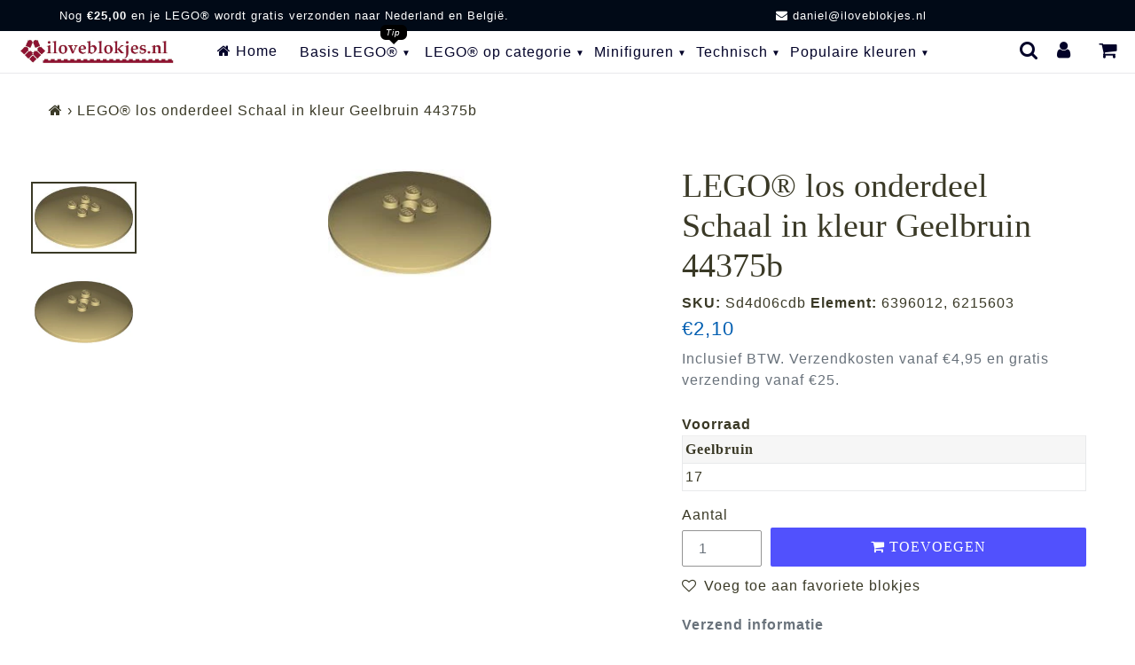

--- FILE ---
content_type: text/html; charset=utf-8
request_url: https://iloveblokjes.nl/products/lego-los-onderdeel-schaal-geelbruin-44375b
body_size: 34390
content:
<!doctype html>
<html class="no-js" lang="nl">
<head>  
  <!-- /snippets/social-meta-tags.liquid -->
  
<meta property="og:image" content="//iloveblokjes.nl/cdn/shop/files/iloveblokjes_logo_square_very_small_trans.png?v=1614316237">




<meta property="og:site_name" content="iloveblokjes.nl">
<meta property="og:url" content="https://iloveblokjes.nl/products/lego-los-onderdeel-schaal-geelbruin-44375b">
<meta property="og:title" content="LEGO® los onderdeel Schaal Geelbruin 44375b">
<meta property="og:type" content="product">
<meta property="og:description" content="Zoek je LEGO® stenen in Brick Yellow (Geelbruin)? 44375b en 1 ...">

  <meta property="og:price:amount" content="2,10">
  <meta property="og:price:currency" content="EUR">

<meta property="og:image" content="http://iloveblokjes.nl/cdn/shop/files/LEGO_6396012_6215603_44375b_Tan_Dish_6_x_6_Inverted_Radar_-_Solid_Studs_iloveblokjes.nl_1200x1200.png?v=1726284665"><meta property="og:image" content="http://iloveblokjes.nl/cdn/shop/files/LEGO_6396012_6215603_44375b_Tan_Dish_6_x_6_Inverted_Radar_-_Solid_Studs_iloveblokjes.nl_r_1200x1200.png?v=1726284665">
<meta property="og:image:secure_url" content="https://iloveblokjes.nl/cdn/shop/files/LEGO_6396012_6215603_44375b_Tan_Dish_6_x_6_Inverted_Radar_-_Solid_Studs_iloveblokjes.nl_1200x1200.png?v=1726284665"><meta property="og:image:secure_url" content="https://iloveblokjes.nl/cdn/shop/files/LEGO_6396012_6215603_44375b_Tan_Dish_6_x_6_Inverted_Radar_-_Solid_Studs_iloveblokjes.nl_r_1200x1200.png?v=1726284665">

<meta name="twitter:card" content="summary_large_image">
<meta name="twitter:title" content="LEGO® los onderdeel Schaal Geelbruin 44375b">
<meta name="twitter:description" content="Zoek je LEGO® stenen in Brick Yellow (Geelbruin)? 44375b en 1 miljoen andere LEGO® blokjes vind je bij iloveblokjes.nl!">
<meta name="twitter:image" content="https://iloveblokjes.nl/cdn/shop/files/LEGO_6396012_6215603_44375b_Tan_Dish_6_x_6_Inverted_Radar_-_Solid_Studs_iloveblokjes.nl_1200x1200.png?v=1726284665">
    
  <style data-shopify>
:root {
--grid-gutter: 20px;
--grid-gutter-mobile: 15px;
--color-text: #3a3926;
--color-text-shadow: rgba(0,0,0,0.4);
--color-body-text: #69727b;
--color-text-field-text: #000;
--color-error: #d20000;
--color-error-bg: #fff8f8;
--color-error-input-text: #d20000;
--color-btn-primary-text: #fff;
--gutter-site: 55px;
--gutter-site-mobile: 22px;
--color-image-overlay: #3d4246;
--opacity-image-overlay: 0.3;
--color-sale-text: #005eb1;
--color-sale-regular-text: #e15353;
--color-small-button-text-border: #3d4246;
--color-text-field: #fff;
--color-topheader-txt: #020228;
--color-topheader-hover: #311b32;
--color-btn-primary: #005eb1;
--color-text-focus: adaptiveColor(#3a3926, 55.13);
--color-overlay-text-focus: adaptiveColor(#fff, 255.0);
--color-btn-primary-focus: (#005eb1, 75.36);
--color-small-button-text-border-focus: adaptiveColor(#3d4246, 64.96);
--color-body: #ffffff;
--color-bg: #ffffff;
--color-topheader-bg: #ffffff;
--color-bg-addtocart: #5151fd;
--color-txt-addtocart: #ffffff;
--color-overlay-title-text: #fff;
;

  ;

--font-size-header: 28px;
--font-size-base: 16px; 
--hover-overlay-opacity: 0.7;
--color-border: #e8e9eb;
--color-border-form: #949494;
--footer-text:#ffffff;
--footer-bg:#0a0202;
--footer-brdr-clr:1px solid #000000;--footer-a-clr-hvr:#e6e6e6;
--svg-select-icon: url(//iloveblokjes.nl/cdn/shop/t/31/assets/ico-select.svg?v=146038610840559294621645025719);
--slick-img-url: url(//iloveblokjes.nl/cdn/shop/t/31/assets/ajax-loader.gif?v=41356863302472015721645025671);
--anim-duration: 1s;
--bk-bfr-freeship:#010a17;
--txt-bfr-freeship:#ffffff;
--txt-aftr-freeship:#ffffff;
--bk-aftr-freeship:#6b8e23;
--font-stack-slideshow:friz_quadrata_n4
}
</style>
   
<meta charset="utf-8">
<meta http-equiv="X-UA-Compatible" content="IE=edge,chrome=1">
<meta name="viewport" content="width=device-width,initial-scale=1">
<meta name="theme-color" content="#005eb1">
<link rel="canonical" href="https://iloveblokjes.nl/products/lego-los-onderdeel-schaal-geelbruin-44375b">
  
<link rel="shortcut icon" href="//iloveblokjes.nl/cdn/shop/files/iloveblokjes_favicon_32x32.png?v=1614316241" type="image/png">  
<small class="visually-hidden" style="color:white"> 13KGHT49 </small> 
  <link rel="preconnect" href="https://cdn.shopify.com" crossorigin>
  <link rel="preconnect" href="https://fonts.shopify.com" crossorigin>
  <link rel="preconnect" href="https://monorail-edge.shopifysvc.com">
<link href="https://widget.thuiswinkel.org" rel="preconnect">
<link href="https://www.google-analytics.com" rel="preconnect">   
  <link rel="preconnect" href="https://cdn.shopify.com" crossorigin>

  <link rel="preload" href="//iloveblokjes.nl/cdn/shop/t/31/assets/theme.css?v=53905998858435212991654892138" as="style">
  

    <link rel="preload" href="//iloveblokjes.nl/cdn/shop/t/31/assets/vendor-website.js?v=162893193216730244531656611846" as="script">
  
<style>
  @font-face{font-family:FontAwesome;src:url('//iloveblokjes.nl/cdn/shop/t/31/assets/fontawesome-webfont.eot?v=88752339179571016061645025675');src:url('//iloveblokjes.nl/cdn/shop/t/31/assets/fontawesome-webfont.eot?v=88752339179571016061645025675') format("embedded-opentype"),url('//iloveblokjes.nl/cdn/shop/t/31/assets/fontawesome-webfont.woff2?v=32207045845775034261645025677') format("woff2"),url('//iloveblokjes.nl/cdn/shop/t/31/assets/fontawesome-webfont.woff?4628') format("woff"),url('//iloveblokjes.nl/cdn/shop/t/31/assets/fontawesome-webfont.ttf?v=57926983875037866361645025676') format("truetype"),url('//iloveblokjes.nl/cdn/shop/t/31/assets/fontawesome-webfont.svg?v=70697116478122497141645025676') format("svg");font-display:swap;font-weight:400;font-style:normal}.fa{display:inline-block;font:normal normal normal 14px/1 FontAwesome;font-size:inherit;text-rendering:auto;-webkit-font-smoothing:antialiased;-moz-osx-font-smoothing:grayscale}.fa-lg{font-size:1.33333333em;line-height:.75em;vertical-align:-15%}.fa-2x{font-size:2em}.fa-3x{font-size:3em}.fa-4x{font-size:4em}.fa-5x{font-size:5em}.fa-fw{width:1.28571429em;text-align:center}.fa-ul{padding-left:0;margin-left:2.14285714em;list-style-type:none}.fa-ul>li{position:relative}.fa-li{position:absolute;left:-2.14285714em;width:2.14285714em;top:.14285714em;text-align:center}.fa-li.fa-lg{left:-1.85714286em}.fa-border{padding:.2em .25em .15em;border:solid .08em #eee;border-radius:.1em}.fa-pull-left{float:left}.fa-pull-right{float:right}.fa.fa-pull-left{margin-right:.3em}.fa.fa-pull-right{margin-left:.3em}.pull-right{float:right}.pull-left{float:left}.fa.pull-left{margin-right:.3em}.fa.pull-right{margin-left:.3em}.fa-spin{-webkit-animation:fa-spin 2s infinite linear;animation:fa-spin 2s infinite linear}.fa-pulse{-webkit-animation:fa-spin 1s infinite steps(8);animation:fa-spin 1s infinite steps(8)}@-webkit-keyframes fa-spin{0%{-webkit-transform:rotate(0);transform:rotate(0)}100%{-webkit-transform:rotate(359deg);transform:rotate(359deg)}}@keyframes fa-spin{0%{-webkit-transform:rotate(0);transform:rotate(0)}100%{-webkit-transform:rotate(359deg);transform:rotate(359deg)}}.fa-rotate-90{-webkit-transform:rotate(90deg);-ms-transform:rotate(90deg);transform:rotate(90deg)}.fa-rotate-180{-webkit-transform:rotate(180deg);-ms-transform:rotate(180deg);transform:rotate(180deg)}.fa-rotate-270{-webkit-transform:rotate(270deg);-ms-transform:rotate(270deg);transform:rotate(270deg)}.fa-flip-horizontal{-webkit-transform:scale(-1,1);-ms-transform:scale(-1,1);transform:scale(-1,1)}.fa-flip-vertical{-webkit-transform:scale(1,-1);-ms-transform:scale(1,-1);transform:scale(1,-1)}:root .fa-flip-horizontal,:root .fa-flip-vertical,:root .fa-rotate-180,:root .fa-rotate-270,:root .fa-rotate-90{filter:none}.fa-stack{position:relative;display:inline-block;width:2em;height:2em;line-height:2em;vertical-align:middle}.fa-stack-1x,.fa-stack-2x{position:absolute;left:0;width:100%;text-align:center}.fa-stack-1x{line-height:inherit}.fa-stack-2x{font-size:2em}.fa-inverse{color:#fff}.fa-glass:before{content:"\f000"}.fa-music:before{content:"\f001"}.fa-search:before{content:"\f002"}.fa-envelope-o:before{content:"\f003"}.fa-heart:before{content:"\f004"}.fa-star:before{content:"\f005"}.fa-star-o:before{content:"\f006"}.fa-user:before{content:"\f007"}.fa-film:before{content:"\f008"}.fa-th-large:before{content:"\f009"}.fa-th:before{content:"\f00a"}.fa-th-list:before{content:"\f00b"}.fa-check:before{content:"\f00c"}.fa-close:before,.fa-remove:before,.fa-times:before{content:"\f00d"}.fa-search-plus:before{content:"\f00e"}.fa-search-minus:before{content:"\f010"}.fa-power-off:before{content:"\f011"}.fa-signal:before{content:"\f012"}.fa-cog:before,.fa-gear:before{content:"\f013"}.fa-trash-o:before{content:"\f014"}.fa-home:before{content:"\f015"}.fa-file-o:before{content:"\f016"}.fa-clock-o:before{content:"\f017"}.fa-road:before{content:"\f018"}.fa-download:before{content:"\f019"}.fa-arrow-circle-o-down:before{content:"\f01a"}.fa-arrow-circle-o-up:before{content:"\f01b"}.fa-inbox:before{content:"\f01c"}.fa-play-circle-o:before{content:"\f01d"}.fa-repeat:before,.fa-rotate-right:before{content:"\f01e"}.fa-refresh:before{content:"\f021"}.fa-list-alt:before{content:"\f022"}.fa-lock:before{content:"\f023"}.fa-flag:before{content:"\f024"}.fa-headphones:before{content:"\f025"}.fa-volume-off:before{content:"\f026"}.fa-volume-down:before{content:"\f027"}.fa-volume-up:before{content:"\f028"}.fa-qrcode:before{content:"\f029"}.fa-barcode:before{content:"\f02a"}.fa-tag:before{content:"\f02b"}.fa-tags:before{content:"\f02c"}.fa-book:before{content:"\f02d"}.fa-bookmark:before{content:"\f02e"}.fa-print:before{content:"\f02f"}.fa-camera:before{content:"\f030"}.fa-font:before{content:"\f031"}.fa-bold:before{content:"\f032"}.fa-italic:before{content:"\f033"}.fa-text-height:before{content:"\f034"}.fa-text-width:before{content:"\f035"}.fa-align-left:before{content:"\f036"}.fa-align-center:before{content:"\f037"}.fa-align-right:before{content:"\f038"}.fa-align-justify:before{content:"\f039"}.fa-list:before{content:"\f03a"}.fa-dedent:before,.fa-outdent:before{content:"\f03b"}.fa-indent:before{content:"\f03c"}.fa-video-camera:before{content:"\f03d"}.fa-image:before,.fa-photo:before,.fa-picture-o:before{content:"\f03e"}.fa-pencil:before{content:"\f040"}.fa-map-marker:before{content:"\f041"}.fa-adjust:before{content:"\f042"}.fa-tint:before{content:"\f043"}.fa-edit:before,.fa-pencil-square-o:before{content:"\f044"}.fa-share-square-o:before{content:"\f045"}.fa-check-square-o:before{content:"\f046"}.fa-arrows:before{content:"\f047"}.fa-step-backward:before{content:"\f048"}.fa-fast-backward:before{content:"\f049"}.fa-backward:before{content:"\f04a"}.fa-play:before{content:"\f04b"}.fa-pause:before{content:"\f04c"}.fa-stop:before{content:"\f04d"}.fa-forward:before{content:"\f04e"}.fa-fast-forward:before{content:"\f050"}.fa-step-forward:before{content:"\f051"}.fa-eject:before{content:"\f052"}.fa-chevron-left:before{content:"\f053"}.fa-chevron-right:before{content:"\f054"}.fa-plus-circle:before{content:"\f055"}.fa-minus-circle:before{content:"\f056"}.fa-times-circle:before{content:"\f057"}.fa-check-circle:before{content:"\f058"}.fa-question-circle:before{content:"\f059"}.fa-info-circle:before{content:"\f05a"}.fa-crosshairs:before{content:"\f05b"}.fa-times-circle-o:before{content:"\f05c"}.fa-check-circle-o:before{content:"\f05d"}.fa-ban:before{content:"\f05e"}.fa-arrow-left:before{content:"\f060"}.fa-arrow-right:before{content:"\f061"}.fa-arrow-up:before{content:"\f062"}.fa-arrow-down:before{content:"\f063"}.fa-mail-forward:before,.fa-share:before{content:"\f064"}.fa-expand:before{content:"\f065"}.fa-compress:before{content:"\f066"}.fa-plus:before{content:"\f067"}.fa-minus:before{content:"\f068"}.fa-asterisk:before{content:"\f069"}.fa-exclamation-circle:before{content:"\f06a"}.fa-gift:before{content:"\f06b"}.fa-leaf:before{content:"\f06c"}.fa-fire:before{content:"\f06d"}.fa-eye:before{content:"\f06e"}.fa-eye-slash:before{content:"\f070"}.fa-exclamation-triangle:before,.fa-warning:before{content:"\f071"}.fa-plane:before{content:"\f072"}.fa-calendar:before{content:"\f073"}.fa-random:before{content:"\f074"}.fa-comment:before{content:"\f075"}.fa-magnet:before{content:"\f076"}.fa-chevron-up:before{content:"\f077"}.fa-chevron-down:before{content:"\f078"}.fa-retweet:before{content:"\f079"}.fa-shopping-cart:before{content:"\f07a"}.fa-folder:before{content:"\f07b"}.fa-folder-open:before{content:"\f07c"}.fa-arrows-v:before{content:"\f07d"}.fa-arrows-h:before{content:"\f07e"}.fa-bar-chart-o:before,.fa-bar-chart:before{content:"\f080"}.fa-twitter-square:before{content:"\f081"}.fa-facebook-square:before{content:"\f082"}.fa-camera-retro:before{content:"\f083"}.fa-key:before{content:"\f084"}.fa-cogs:before,.fa-gears:before{content:"\f085"}.fa-comments:before{content:"\f086"}.fa-thumbs-o-up:before{content:"\f087"}.fa-thumbs-o-down:before{content:"\f088"}.fa-star-half:before{content:"\f089"}.fa-heart-o:before{content:"\f08a"}.fa-sign-out:before{content:"\f08b"}.fa-linkedin-square:before{content:"\f08c"}.fa-thumb-tack:before{content:"\f08d"}.fa-external-link:before{content:"\f08e"}.fa-sign-in:before{content:"\f090"}.fa-trophy:before{content:"\f091"}.fa-github-square:before{content:"\f092"}.fa-upload:before{content:"\f093"}.fa-lemon-o:before{content:"\f094"}.fa-phone:before{content:"\f095"}.fa-square-o:before{content:"\f096"}.fa-bookmark-o:before{content:"\f097"}.fa-phone-square:before{content:"\f098"}.fa-twitter:before{content:"\f099"}.fa-facebook-f:before,.fa-facebook:before{content:"\f09a"}.fa-github:before{content:"\f09b"}.fa-unlock:before{content:"\f09c"}.fa-credit-card:before{content:"\f09d"}.fa-feed:before,.fa-rss:before{content:"\f09e"}.fa-hdd-o:before{content:"\f0a0"}.fa-bullhorn:before{content:"\f0a1"}.fa-bell:before{content:"\f0f3"}.fa-certificate:before{content:"\f0a3"}.fa-hand-o-right:before{content:"\f0a4"}.fa-hand-o-left:before{content:"\f0a5"}.fa-hand-o-up:before{content:"\f0a6"}.fa-hand-o-down:before{content:"\f0a7"}.fa-arrow-circle-left:before{content:"\f0a8"}.fa-arrow-circle-right:before{content:"\f0a9"}.fa-arrow-circle-up:before{content:"\f0aa"}.fa-arrow-circle-down:before{content:"\f0ab"}.fa-globe:before{content:"\f0ac"}.fa-wrench:before{content:"\f0ad"}.fa-tasks:before{content:"\f0ae"}.fa-filter:before{content:"\f0b0"}.fa-briefcase:before{content:"\f0b1"}.fa-arrows-alt:before{content:"\f0b2"}.fa-group:before,.fa-users:before{content:"\f0c0"}.fa-chain:before,.fa-link:before{content:"\f0c1"}.fa-cloud:before{content:"\f0c2"}.fa-flask:before{content:"\f0c3"}.fa-cut:before,.fa-scissors:before{content:"\f0c4"}.fa-copy:before,.fa-files-o:before{content:"\f0c5"}.fa-paperclip:before{content:"\f0c6"}.fa-floppy-o:before,.fa-save:before{content:"\f0c7"}.fa-square:before{content:"\f0c8"}.fa-bars:before,.fa-navicon:before,.fa-reorder:before{content:"\f0c9"}.fa-list-ul:before{content:"\f0ca"}.fa-list-ol:before{content:"\f0cb"}.fa-strikethrough:before{content:"\f0cc"}.fa-underline:before{content:"\f0cd"}.fa-table:before{content:"\f0ce"}.fa-magic:before{content:"\f0d0"}.fa-truck:before{content:"\f0d1"}.fa-pinterest:before{content:"\f0d2"}.fa-pinterest-square:before{content:"\f0d3"}.fa-google-plus-square:before{content:"\f0d4"}.fa-google-plus:before{content:"\f0d5"}.fa-money:before{content:"\f0d6"}.fa-caret-down:before{content:"\f0d7"}.fa-caret-up:before{content:"\f0d8"}.fa-caret-left:before{content:"\f0d9"}.fa-caret-right:before{content:"\f0da"}.fa-columns:before{content:"\f0db"}.fa-sort:before,.fa-unsorted:before{content:"\f0dc"}.fa-sort-desc:before,.fa-sort-down:before{content:"\f0dd"}.fa-sort-asc:before,.fa-sort-up:before{content:"\f0de"}.fa-envelope:before{content:"\f0e0"}.fa-linkedin:before{content:"\f0e1"}.fa-rotate-left:before,.fa-undo:before{content:"\f0e2"}.fa-gavel:before,.fa-legal:before{content:"\f0e3"}.fa-dashboard:before,.fa-tachometer:before{content:"\f0e4"}.fa-comment-o:before{content:"\f0e5"}.fa-comments-o:before{content:"\f0e6"}.fa-bolt:before,.fa-flash:before{content:"\f0e7"}.fa-sitemap:before{content:"\f0e8"}.fa-umbrella:before{content:"\f0e9"}.fa-clipboard:before,.fa-paste:before{content:"\f0ea"}.fa-lightbulb-o:before{content:"\f0eb"}.fa-exchange:before{content:"\f0ec"}.fa-cloud-download:before{content:"\f0ed"}.fa-cloud-upload:before{content:"\f0ee"}.fa-user-md:before{content:"\f0f0"}.fa-stethoscope:before{content:"\f0f1"}.fa-suitcase:before{content:"\f0f2"}.fa-bell-o:before{content:"\f0a2"}.fa-coffee:before{content:"\f0f4"}.fa-cutlery:before{content:"\f0f5"}.fa-file-text-o:before{content:"\f0f6"}.fa-building-o:before{content:"\f0f7"}.fa-hospital-o:before{content:"\f0f8"}.fa-ambulance:before{content:"\f0f9"}.fa-medkit:before{content:"\f0fa"}.fa-fighter-jet:before{content:"\f0fb"}.fa-beer:before{content:"\f0fc"}.fa-h-square:before{content:"\f0fd"}.fa-plus-square:before{content:"\f0fe"}.fa-angle-double-left:before{content:"\f100"}.fa-angle-double-right:before{content:"\f101"}.fa-angle-double-up:before{content:"\f102"}.fa-angle-double-down:before{content:"\f103"}.fa-angle-left:before{content:"\f104"}.fa-angle-right:before{content:"\f105"}.fa-angle-up:before{content:"\f106"}.fa-angle-down:before{content:"\f107"}.fa-desktop:before{content:"\f108"}.fa-laptop:before{content:"\f109"}.fa-tablet:before{content:"\f10a"}.fa-mobile-phone:before,.fa-mobile:before{content:"\f10b"}.fa-circle-o:before{content:"\f10c"}.fa-quote-left:before{content:"\f10d"}.fa-quote-right:before{content:"\f10e"}.fa-spinner:before{content:"\f110"}.fa-circle:before{content:"\f111"}.fa-mail-reply:before,.fa-reply:before{content:"\f112"}.fa-github-alt:before{content:"\f113"}.fa-folder-o:before{content:"\f114"}.fa-folder-open-o:before{content:"\f115"}.fa-smile-o:before{content:"\f118"}.fa-frown-o:before{content:"\f119"}.fa-meh-o:before{content:"\f11a"}.fa-gamepad:before{content:"\f11b"}.fa-keyboard-o:before{content:"\f11c"}.fa-flag-o:before{content:"\f11d"}.fa-flag-checkered:before{content:"\f11e"}.fa-terminal:before{content:"\f120"}.fa-code:before{content:"\f121"}.fa-mail-reply-all:before,.fa-reply-all:before{content:"\f122"}.fa-star-half-empty:before,.fa-star-half-full:before,.fa-star-half-o:before{content:"\f123"}.fa-location-arrow:before{content:"\f124"}.fa-crop:before{content:"\f125"}.fa-code-fork:before{content:"\f126"}.fa-chain-broken:before,.fa-unlink:before{content:"\f127"}.fa-question:before{content:"\f128"}.fa-info:before{content:"\f129"}.fa-exclamation:before{content:"\f12a"}.fa-superscript:before{content:"\f12b"}.fa-subscript:before{content:"\f12c"}.fa-eraser:before{content:"\f12d"}.fa-puzzle-piece:before{content:"\f12e"}.fa-microphone:before{content:"\f130"}.fa-microphone-slash:before{content:"\f131"}.fa-shield:before{content:"\f132"}.fa-calendar-o:before{content:"\f133"}.fa-fire-extinguisher:before{content:"\f134"}.fa-rocket:before{content:"\f135"}.fa-maxcdn:before{content:"\f136"}.fa-chevron-circle-left:before{content:"\f137"}.fa-chevron-circle-right:before{content:"\f138"}.fa-chevron-circle-up:before{content:"\f139"}.fa-chevron-circle-down:before{content:"\f13a"}.fa-html5:before{content:"\f13b"}.fa-css3:before{content:"\f13c"}.fa-anchor:before{content:"\f13d"}.fa-unlock-alt:before{content:"\f13e"}.fa-bullseye:before{content:"\f140"}.fa-ellipsis-h:before{content:"\f141"}.fa-ellipsis-v:before{content:"\f142"}.fa-rss-square:before{content:"\f143"}.fa-play-circle:before{content:"\f144"}.fa-ticket:before{content:"\f145"}.fa-minus-square:before{content:"\f146"}.fa-minus-square-o:before{content:"\f147"}.fa-level-up:before{content:"\f148"}.fa-level-down:before{content:"\f149"}.fa-check-square:before{content:"\f14a"}.fa-pencil-square:before{content:"\f14b"}.fa-external-link-square:before{content:"\f14c"}.fa-share-square:before{content:"\f14d"}.fa-compass:before{content:"\f14e"}.fa-caret-square-o-down:before,.fa-toggle-down:before{content:"\f150"}.fa-caret-square-o-up:before,.fa-toggle-up:before{content:"\f151"}.fa-caret-square-o-right:before,.fa-toggle-right:before{content:"\f152"}.fa-eur:before,.fa-euro:before{content:"\f153"}.fa-gbp:before{content:"\f154"}.fa-dollar:before,.fa-usd:before{content:"\f155"}.fa-inr:before,.fa-rupee:before{content:"\f156"}.fa-cny:before,.fa-jpy:before,.fa-rmb:before,.fa-yen:before{content:"\f157"}.fa-rouble:before,.fa-rub:before,.fa-ruble:before{content:"\f158"}.fa-krw:before,.fa-won:before{content:"\f159"}.fa-bitcoin:before,.fa-btc:before{content:"\f15a"}.fa-file:before{content:"\f15b"}.fa-file-text:before{content:"\f15c"}.fa-sort-alpha-asc:before{content:"\f15d"}.fa-sort-alpha-desc:before{content:"\f15e"}.fa-sort-amount-asc:before{content:"\f160"}.fa-sort-amount-desc:before{content:"\f161"}.fa-sort-numeric-asc:before{content:"\f162"}.fa-sort-numeric-desc:before{content:"\f163"}.fa-thumbs-up:before{content:"\f164"}.fa-thumbs-down:before{content:"\f165"}.fa-youtube-square:before{content:"\f166"}.fa-youtube:before{content:"\f167"}.fa-xing:before{content:"\f168"}.fa-xing-square:before{content:"\f169"}.fa-youtube-play:before{content:"\f16a"}.fa-dropbox:before{content:"\f16b"}.fa-stack-overflow:before{content:"\f16c"}.fa-instagram:before{content:"\f16d"}.fa-flickr:before{content:"\f16e"}.fa-adn:before{content:"\f170"}.fa-bitbucket:before{content:"\f171"}.fa-bitbucket-square:before{content:"\f172"}.fa-tumblr:before{content:"\f173"}.fa-tumblr-square:before{content:"\f174"}.fa-long-arrow-down:before{content:"\f175"}.fa-long-arrow-up:before{content:"\f176"}.fa-long-arrow-left:before{content:"\f177"}.fa-long-arrow-right:before{content:"\f178"}.fa-apple:before{content:"\f179"}.fa-windows:before{content:"\f17a"}.fa-android:before{content:"\f17b"}.fa-linux:before{content:"\f17c"}.fa-dribbble:before{content:"\f17d"}.fa-skype:before{content:"\f17e"}.fa-foursquare:before{content:"\f180"}.fa-trello:before{content:"\f181"}.fa-female:before{content:"\f182"}.fa-male:before{content:"\f183"}.fa-gittip:before,.fa-gratipay:before{content:"\f184"}.fa-sun-o:before{content:"\f185"}.fa-moon-o:before{content:"\f186"}.fa-archive:before{content:"\f187"}.fa-bug:before{content:"\f188"}.fa-vk:before{content:"\f189"}.fa-weibo:before{content:"\f18a"}.fa-renren:before{content:"\f18b"}.fa-pagelines:before{content:"\f18c"}.fa-stack-exchange:before{content:"\f18d"}.fa-arrow-circle-o-right:before{content:"\f18e"}.fa-arrow-circle-o-left:before{content:"\f190"}.fa-caret-square-o-left:before,.fa-toggle-left:before{content:"\f191"}.fa-dot-circle-o:before{content:"\f192"}.fa-wheelchair:before{content:"\f193"}.fa-vimeo-square:before{content:"\f194"}.fa-try:before,.fa-turkish-lira:before{content:"\f195"}.fa-plus-square-o:before{content:"\f196"}.fa-space-shuttle:before{content:"\f197"}.fa-slack:before{content:"\f198"}.fa-envelope-square:before{content:"\f199"}.fa-wordpress:before{content:"\f19a"}.fa-openid:before{content:"\f19b"}.fa-bank:before,.fa-institution:before,.fa-university:before{content:"\f19c"}.fa-graduation-cap:before,.fa-mortar-board:before{content:"\f19d"}.fa-yahoo:before{content:"\f19e"}.fa-google:before{content:"\f1a0"}.fa-reddit:before{content:"\f1a1"}.fa-reddit-square:before{content:"\f1a2"}.fa-stumbleupon-circle:before{content:"\f1a3"}.fa-stumbleupon:before{content:"\f1a4"}.fa-delicious:before{content:"\f1a5"}.fa-digg:before{content:"\f1a6"}.fa-pied-piper-pp:before{content:"\f1a7"}.fa-pied-piper-alt:before{content:"\f1a8"}.fa-drupal:before{content:"\f1a9"}.fa-joomla:before{content:"\f1aa"}.fa-language:before{content:"\f1ab"}.fa-fax:before{content:"\f1ac"}.fa-building:before{content:"\f1ad"}.fa-child:before{content:"\f1ae"}.fa-paw:before{content:"\f1b0"}.fa-spoon:before{content:"\f1b1"}.fa-cube:before{content:"\f1b2"}.fa-cubes:before{content:"\f1b3"}.fa-behance:before{content:"\f1b4"}.fa-behance-square:before{content:"\f1b5"}.fa-steam:before{content:"\f1b6"}.fa-steam-square:before{content:"\f1b7"}.fa-recycle:before{content:"\f1b8"}.fa-automobile:before,.fa-car:before{content:"\f1b9"}.fa-cab:before,.fa-taxi:before{content:"\f1ba"}.fa-tree:before{content:"\f1bb"}.fa-spotify:before{content:"\f1bc"}.fa-deviantart:before{content:"\f1bd"}.fa-soundcloud:before{content:"\f1be"}.fa-database:before{content:"\f1c0"}.fa-file-pdf-o:before{content:"\f1c1"}.fa-file-word-o:before{content:"\f1c2"}.fa-file-excel-o:before{content:"\f1c3"}.fa-file-powerpoint-o:before{content:"\f1c4"}.fa-file-image-o:before,.fa-file-photo-o:before,.fa-file-picture-o:before{content:"\f1c5"}.fa-file-archive-o:before,.fa-file-zip-o:before{content:"\f1c6"}.fa-file-audio-o:before,.fa-file-sound-o:before{content:"\f1c7"}.fa-file-movie-o:before,.fa-file-video-o:before{content:"\f1c8"}.fa-file-code-o:before{content:"\f1c9"}.fa-vine:before{content:"\f1ca"}.fa-codepen:before{content:"\f1cb"}.fa-jsfiddle:before{content:"\f1cc"}.fa-life-bouy:before,.fa-life-buoy:before,.fa-life-ring:before,.fa-life-saver:before,.fa-support:before{content:"\f1cd"}.fa-circle-o-notch:before{content:"\f1ce"}.fa-ra:before,.fa-rebel:before,.fa-resistance:before{content:"\f1d0"}.fa-empire:before,.fa-ge:before{content:"\f1d1"}.fa-git-square:before{content:"\f1d2"}.fa-git:before{content:"\f1d3"}.fa-hacker-news:before,.fa-y-combinator-square:before,.fa-yc-square:before{content:"\f1d4"}.fa-tencent-weibo:before{content:"\f1d5"}.fa-qq:before{content:"\f1d6"}.fa-wechat:before,.fa-weixin:before{content:"\f1d7"}.fa-paper-plane:before,.fa-send:before{content:"\f1d8"}.fa-paper-plane-o:before,.fa-send-o:before{content:"\f1d9"}.fa-history:before{content:"\f1da"}.fa-circle-thin:before{content:"\f1db"}.fa-header:before{content:"\f1dc"}.fa-paragraph:before{content:"\f1dd"}.fa-sliders:before{content:"\f1de"}.fa-share-alt:before{content:"\f1e0"}.fa-share-alt-square:before{content:"\f1e1"}.fa-bomb:before{content:"\f1e2"}.fa-futbol-o:before,.fa-soccer-ball-o:before{content:"\f1e3"}.fa-tty:before{content:"\f1e4"}.fa-binoculars:before{content:"\f1e5"}.fa-plug:before{content:"\f1e6"}.fa-slideshare:before{content:"\f1e7"}.fa-twitch:before{content:"\f1e8"}.fa-yelp:before{content:"\f1e9"}.fa-newspaper-o:before{content:"\f1ea"}.fa-wifi:before{content:"\f1eb"}.fa-calculator:before{content:"\f1ec"}.fa-paypal:before{content:"\f1ed"}.fa-google-wallet:before{content:"\f1ee"}.fa-cc-visa:before{content:"\f1f0"}.fa-cc-mastercard:before{content:"\f1f1"}.fa-cc-discover:before{content:"\f1f2"}.fa-cc-amex:before{content:"\f1f3"}.fa-cc-paypal:before{content:"\f1f4"}.fa-cc-stripe:before{content:"\f1f5"}.fa-bell-slash:before{content:"\f1f6"}.fa-bell-slash-o:before{content:"\f1f7"}.fa-trash:before{content:"\f1f8"}.fa-copyright:before{content:"\f1f9"}.fa-at:before{content:"\f1fa"}.fa-eyedropper:before{content:"\f1fb"}.fa-paint-brush:before{content:"\f1fc"}.fa-birthday-cake:before{content:"\f1fd"}.fa-area-chart:before{content:"\f1fe"}.fa-pie-chart:before{content:"\f200"}.fa-line-chart:before{content:"\f201"}.fa-lastfm:before{content:"\f202"}.fa-lastfm-square:before{content:"\f203"}.fa-toggle-off:before{content:"\f204"}.fa-toggle-on:before{content:"\f205"}.fa-bicycle:before{content:"\f206"}.fa-bus:before{content:"\f207"}.fa-ioxhost:before{content:"\f208"}.fa-angellist:before{content:"\f209"}.fa-cc:before{content:"\f20a"}.fa-ils:before,.fa-shekel:before,.fa-sheqel:before{content:"\f20b"}.fa-meanpath:before{content:"\f20c"}.fa-buysellads:before{content:"\f20d"}.fa-connectdevelop:before{content:"\f20e"}.fa-dashcube:before{content:"\f210"}.fa-forumbee:before{content:"\f211"}.fa-leanpub:before{content:"\f212"}.fa-sellsy:before{content:"\f213"}.fa-shirtsinbulk:before{content:"\f214"}.fa-simplybuilt:before{content:"\f215"}.fa-skyatlas:before{content:"\f216"}.fa-cart-plus:before{content:"\f217"}.fa-cart-arrow-down:before{content:"\f218"}.fa-diamond:before{content:"\f219"}.fa-ship:before{content:"\f21a"}.fa-user-secret:before{content:"\f21b"}.fa-motorcycle:before{content:"\f21c"}.fa-street-view:before{content:"\f21d"}.fa-heartbeat:before{content:"\f21e"}.fa-venus:before{content:"\f221"}.fa-mars:before{content:"\f222"}.fa-mercury:before{content:"\f223"}.fa-intersex:before,.fa-transgender:before{content:"\f224"}.fa-transgender-alt:before{content:"\f225"}.fa-venus-double:before{content:"\f226"}.fa-mars-double:before{content:"\f227"}.fa-venus-mars:before{content:"\f228"}.fa-mars-stroke:before{content:"\f229"}.fa-mars-stroke-v:before{content:"\f22a"}.fa-mars-stroke-h:before{content:"\f22b"}.fa-neuter:before{content:"\f22c"}.fa-genderless:before{content:"\f22d"}.fa-facebook-official:before{content:"\f230"}.fa-pinterest-p:before{content:"\f231"}.fa-whatsapp:before{content:"\f232"}.fa-server:before{content:"\f233"}.fa-user-plus:before{content:"\f234"}.fa-user-times:before{content:"\f235"}.fa-bed:before,.fa-hotel:before{content:"\f236"}.fa-viacoin:before{content:"\f237"}.fa-train:before{content:"\f238"}.fa-subway:before{content:"\f239"}.fa-medium:before{content:"\f23a"}.fa-y-combinator:before,.fa-yc:before{content:"\f23b"}.fa-optin-monster:before{content:"\f23c"}.fa-opencart:before{content:"\f23d"}.fa-expeditedssl:before{content:"\f23e"}.fa-battery-4:before,.fa-battery-full:before,.fa-battery:before{content:"\f240"}.fa-battery-3:before,.fa-battery-three-quarters:before{content:"\f241"}.fa-battery-2:before,.fa-battery-half:before{content:"\f242"}.fa-battery-1:before,.fa-battery-quarter:before{content:"\f243"}.fa-battery-0:before,.fa-battery-empty:before{content:"\f244"}.fa-mouse-pointer:before{content:"\f245"}.fa-i-cursor:before{content:"\f246"}.fa-object-group:before{content:"\f247"}.fa-object-ungroup:before{content:"\f248"}.fa-sticky-note:before{content:"\f249"}.fa-sticky-note-o:before{content:"\f24a"}.fa-cc-jcb:before{content:"\f24b"}.fa-cc-diners-club:before{content:"\f24c"}.fa-clone:before{content:"\f24d"}.fa-balance-scale:before{content:"\f24e"}.fa-hourglass-o:before{content:"\f250"}.fa-hourglass-1:before,.fa-hourglass-start:before{content:"\f251"}.fa-hourglass-2:before,.fa-hourglass-half:before{content:"\f252"}.fa-hourglass-3:before,.fa-hourglass-end:before{content:"\f253"}.fa-hourglass:before{content:"\f254"}.fa-hand-grab-o:before,.fa-hand-rock-o:before{content:"\f255"}.fa-hand-paper-o:before,.fa-hand-stop-o:before{content:"\f256"}.fa-hand-scissors-o:before{content:"\f257"}.fa-hand-lizard-o:before{content:"\f258"}.fa-hand-spock-o:before{content:"\f259"}.fa-hand-pointer-o:before{content:"\f25a"}.fa-hand-peace-o:before{content:"\f25b"}.fa-trademark:before{content:"\f25c"}.fa-registered:before{content:"\f25d"}.fa-creative-commons:before{content:"\f25e"}.fa-gg:before{content:"\f260"}.fa-gg-circle:before{content:"\f261"}.fa-tripadvisor:before{content:"\f262"}.fa-odnoklassniki:before{content:"\f263"}.fa-odnoklassniki-square:before{content:"\f264"}.fa-get-pocket:before{content:"\f265"}.fa-wikipedia-w:before{content:"\f266"}.fa-safari:before{content:"\f267"}.fa-chrome:before{content:"\f268"}.fa-firefox:before{content:"\f269"}.fa-opera:before{content:"\f26a"}.fa-internet-explorer:before{content:"\f26b"}.fa-television:before,.fa-tv:before{content:"\f26c"}.fa-contao:before{content:"\f26d"}.fa-500px:before{content:"\f26e"}.fa-amazon:before{content:"\f270"}.fa-calendar-plus-o:before{content:"\f271"}.fa-calendar-minus-o:before{content:"\f272"}.fa-calendar-times-o:before{content:"\f273"}.fa-calendar-check-o:before{content:"\f274"}.fa-industry:before{content:"\f275"}.fa-map-pin:before{content:"\f276"}.fa-map-signs:before{content:"\f277"}.fa-map-o:before{content:"\f278"}.fa-map:before{content:"\f279"}.fa-commenting:before{content:"\f27a"}.fa-commenting-o:before{content:"\f27b"}.fa-houzz:before{content:"\f27c"}.fa-vimeo:before{content:"\f27d"}.fa-black-tie:before{content:"\f27e"}.fa-fonticons:before{content:"\f280"}.fa-reddit-alien:before{content:"\f281"}.fa-edge:before{content:"\f282"}.fa-credit-card-alt:before{content:"\f283"}.fa-codiepie:before{content:"\f284"}.fa-modx:before{content:"\f285"}.fa-fort-awesome:before{content:"\f286"}.fa-usb:before{content:"\f287"}.fa-product-hunt:before{content:"\f288"}.fa-mixcloud:before{content:"\f289"}.fa-scribd:before{content:"\f28a"}.fa-pause-circle:before{content:"\f28b"}.fa-pause-circle-o:before{content:"\f28c"}.fa-stop-circle:before{content:"\f28d"}.fa-stop-circle-o:before{content:"\f28e"}.fa-shopping-bag:before{content:"\f290"}.fa-shopping-basket:before{content:"\f291"}.fa-hashtag:before{content:"\f292"}.fa-bluetooth:before{content:"\f293"}.fa-bluetooth-b:before{content:"\f294"}.fa-percent:before{content:"\f295"}.fa-gitlab:before{content:"\f296"}.fa-wpbeginner:before{content:"\f297"}.fa-wpforms:before{content:"\f298"}.fa-envira:before{content:"\f299"}.fa-universal-access:before{content:"\f29a"}.fa-wheelchair-alt:before{content:"\f29b"}.fa-question-circle-o:before{content:"\f29c"}.fa-blind:before{content:"\f29d"}.fa-audio-description:before{content:"\f29e"}.fa-volume-control-phone:before{content:"\f2a0"}.fa-braille:before{content:"\f2a1"}.fa-assistive-listening-systems:before{content:"\f2a2"}.fa-american-sign-language-interpreting:before,.fa-asl-interpreting:before{content:"\f2a3"}.fa-deaf:before,.fa-deafness:before,.fa-hard-of-hearing:before{content:"\f2a4"}.fa-glide:before{content:"\f2a5"}.fa-glide-g:before{content:"\f2a6"}.fa-sign-language:before,.fa-signing:before{content:"\f2a7"}.fa-low-vision:before{content:"\f2a8"}.fa-viadeo:before{content:"\f2a9"}.fa-viadeo-square:before{content:"\f2aa"}.fa-snapchat:before{content:"\f2ab"}.fa-snapchat-ghost:before{content:"\f2ac"}.fa-snapchat-square:before{content:"\f2ad"}.fa-pied-piper:before{content:"\f2ae"}.fa-first-order:before{content:"\f2b0"}.fa-yoast:before{content:"\f2b1"}.fa-themeisle:before{content:"\f2b2"}.fa-google-plus-circle:before,.fa-google-plus-official:before{content:"\f2b3"}.fa-fa:before,.fa-font-awesome:before{content:"\f2b4"}.fa-handshake-o:before{content:"\f2b5"}.fa-envelope-open:before{content:"\f2b6"}.fa-envelope-open-o:before{content:"\f2b7"}.fa-linode:before{content:"\f2b8"}.fa-address-book:before{content:"\f2b9"}.fa-address-book-o:before{content:"\f2ba"}.fa-address-card:before,.fa-vcard:before{content:"\f2bb"}.fa-address-card-o:before,.fa-vcard-o:before{content:"\f2bc"}.fa-user-circle:before{content:"\f2bd"}.fa-user-circle-o:before{content:"\f2be"}.fa-user-o:before{content:"\f2c0"}.fa-id-badge:before{content:"\f2c1"}.fa-drivers-license:before,.fa-id-card:before{content:"\f2c2"}.fa-drivers-license-o:before,.fa-id-card-o:before{content:"\f2c3"}.fa-quora:before{content:"\f2c4"}.fa-free-code-camp:before{content:"\f2c5"}.fa-telegram:before{content:"\f2c6"}.fa-thermometer-4:before,.fa-thermometer-full:before,.fa-thermometer:before{content:"\f2c7"}.fa-thermometer-3:before,.fa-thermometer-three-quarters:before{content:"\f2c8"}.fa-thermometer-2:before,.fa-thermometer-half:before{content:"\f2c9"}.fa-thermometer-1:before,.fa-thermometer-quarter:before{content:"\f2ca"}.fa-thermometer-0:before,.fa-thermometer-empty:before{content:"\f2cb"}.fa-shower:before{content:"\f2cc"}.fa-bath:before,.fa-bathtub:before,.fa-s15:before{content:"\f2cd"}.fa-podcast:before{content:"\f2ce"}.fa-window-maximize:before{content:"\f2d0"}.fa-window-restore:before{content:"\f2d2"}.fa-times-rectangle:before,.fa-window-close:before{content:"\f2d3"}.fa-times-rectangle-o:before,.fa-window-close-o:before{content:"\f2d4"}.fa-bandcamp:before{content:"\f2d5"}.fa-grav:before{content:"\f2d6"}.fa-etsy:before{content:"\f2d7"}.fa-imdb:before{content:"\f2d8"}.fa-ravelry:before{content:"\f2d9"}.fa-eercast:before{content:"\f2da"}.fa-microchip:before{content:"\f2db"}.fa-snowflake-o:before{content:"\f2dc"}.fa-superpowers:before{content:"\f2dd"}.fa-wpexplorer:before{content:"\f2de"}.fa-meetup:before{content:"\f2e0"}.sr-only{position:absolute;width:1px;height:1px;padding:0;margin:-1px;overflow:hidden;clip:rect(0,0,0,0);border:0}.sr-only-focusable:active,.sr-only-focusable:focus{position:static;width:auto;height:auto;margin:0;overflow:visible;clip:auto}
  </style>
<title>LEGO® los onderdeel Schaal Geelbruin 44375b




 &ndash; iloveblokjes.nl</title>
<meta name="description" content="Zoek je LEGO® stenen in Brick Yellow (Geelbruin)? 44375b en 1 miljoen andere LEGO® blokjes vind je bij iloveblokjes.nl!">


  <link rel="stylesheet" href="//iloveblokjes.nl/cdn/shop/t/31/assets/theme.css?v=53905998858435212991654892138"> 

<script type="text/javascript" src="//iloveblokjes.nl/cdn/shop/t/31/assets/jquery-3.5.1.min.js?v=60938658743091704111645025680"></script>     
<script type="text/javascript">var theme={breakpoints:{narrowscreen:500,medium:750,large:990,widescreen:1400},strings:{addToCart:"Toevoegen",soldOut:"Uitverkocht",unavailable:"Niet beschikbaar",regularPrice:"Normale prijs",salePrice:"Sale prijs",sale:"Sale",showMore:"Meer",showLess:"Minder",addressError:"Dit adres kon niet opgezocht worden",addressNoResults:"Geen resultaten voor dat adres",addressQueryLimit:"You have exceeded the Google API usage limit. Consider upgrading to a \u003ca href=\"https:\/\/developers.google.com\/maps\/premium\/usage-limits\"\u003ePremium Plan\u003c\/a\u003e.",authError:"There was a problem authenticating your Google Maps account.",newWindow:"Opent in een nieuw scherm",external:"Opent externe website",newWindowExternal:"Opent externe website in een nieuw scherm",removeLabel:"Verwijder [product]",update:"Bijwerken",quantity:"Hoeveelheid",discountedTotal:"Korting totaal",regularTotal:"Subtotaal",priceColumn:"Bekijk de prijs kolom voor eventuele korting",quantityMinimumMessage:"Aantal moet 1 of meer zijn",cartError:"Er ging iets mis bij het bijwerken van de winkelwagen. Probeer het nogmaals.",removedItemMessage:"Verwijder \u003cspan class=\"cart__removed-product-details\"\u003e([quantity]) [link]\u003c\/span\u003e uit je winkelwagen.",unitPrice:"Prijs per stuk",unitPriceSeparator:"per",oneCartCount:"1 blokje",otherCartCount:"[count] blokjes",quantityLabel:"Aantal: [count]"},moneyFormat:"€{{amount_with_comma_separator}}",moneyFormatWithCurrency:"€{{amount_with_comma_separator}} EUR"}</script>
<script type="text/javascript">document.documentElement.className=document.documentElement.className.replace("no-js","js");</script>
  
<script type="text/javascript" src="//iloveblokjes.nl/cdn/shop/t/31/assets/vendor-website.js?v=162893193216730244531656611846" defer="defer"></script>  
  
  
  <script type="text/javascript" src="//iloveblokjes.nl/cdn/shop/t/31/assets/wishlist.js?v=71982043548416321671645025688" defer="defer"></script> 
  <script src="//iloveblokjes.nl/cdn/shopifycloud/storefront/assets/themes_support/api.jquery-7ab1a3a4.js" type="text/javascript"></script>

<script type="text/javascript" src="//iloveblokjes.nl/cdn/shop/t/31/assets/lazysizes.js?v=175122195328262053041645025681" async="async"></script>  
  <script>window.performance && window.performance.mark && window.performance.mark('shopify.content_for_header.start');</script><meta id="shopify-digital-wallet" name="shopify-digital-wallet" content="/45363789987/digital_wallets/dialog">
<link rel="alternate" type="application/json+oembed" href="https://iloveblokjes.nl/products/lego-los-onderdeel-schaal-geelbruin-44375b.oembed">
<script async="async" src="/checkouts/internal/preloads.js?locale=nl-NL"></script>
<script id="shopify-features" type="application/json">{"accessToken":"bcef166d4dffd5ff24bf4c3d42784a32","betas":["rich-media-storefront-analytics"],"domain":"iloveblokjes.nl","predictiveSearch":true,"shopId":45363789987,"locale":"nl"}</script>
<script>var Shopify = Shopify || {};
Shopify.shop = "blokjes.myshopify.com";
Shopify.locale = "nl";
Shopify.currency = {"active":"EUR","rate":"1.0"};
Shopify.country = "NL";
Shopify.theme = {"name":"Blokjes Theme Prod 2.5","id":130808217832,"schema_name":"PLAK","schema_version":"2.5","theme_store_id":null,"role":"main"};
Shopify.theme.handle = "null";
Shopify.theme.style = {"id":null,"handle":null};
Shopify.cdnHost = "iloveblokjes.nl/cdn";
Shopify.routes = Shopify.routes || {};
Shopify.routes.root = "/";</script>
<script type="module">!function(o){(o.Shopify=o.Shopify||{}).modules=!0}(window);</script>
<script>!function(o){function n(){var o=[];function n(){o.push(Array.prototype.slice.apply(arguments))}return n.q=o,n}var t=o.Shopify=o.Shopify||{};t.loadFeatures=n(),t.autoloadFeatures=n()}(window);</script>
<script id="shop-js-analytics" type="application/json">{"pageType":"product"}</script>
<script defer="defer" async type="module" src="//iloveblokjes.nl/cdn/shopifycloud/shop-js/modules/v2/client.init-shop-cart-sync_6EKkpqRI.nl.esm.js"></script>
<script defer="defer" async type="module" src="//iloveblokjes.nl/cdn/shopifycloud/shop-js/modules/v2/chunk.common_3amyFQVI.esm.js"></script>
<script type="module">
  await import("//iloveblokjes.nl/cdn/shopifycloud/shop-js/modules/v2/client.init-shop-cart-sync_6EKkpqRI.nl.esm.js");
await import("//iloveblokjes.nl/cdn/shopifycloud/shop-js/modules/v2/chunk.common_3amyFQVI.esm.js");

  window.Shopify.SignInWithShop?.initShopCartSync?.({"fedCMEnabled":true,"windoidEnabled":true});

</script>
<script id="__st">var __st={"a":45363789987,"offset":3600,"reqid":"e25b7a0e-7cf3-4b57-8e2d-f816f1174e9c-1768520509","pageurl":"iloveblokjes.nl\/products\/lego-los-onderdeel-schaal-geelbruin-44375b","u":"3b3689c89ca8","p":"product","rtyp":"product","rid":8482992619859};</script>
<script>window.ShopifyPaypalV4VisibilityTracking = true;</script>
<script id="captcha-bootstrap">!function(){'use strict';const t='contact',e='account',n='new_comment',o=[[t,t],['blogs',n],['comments',n],[t,'customer']],c=[[e,'customer_login'],[e,'guest_login'],[e,'recover_customer_password'],[e,'create_customer']],r=t=>t.map((([t,e])=>`form[action*='/${t}']:not([data-nocaptcha='true']) input[name='form_type'][value='${e}']`)).join(','),a=t=>()=>t?[...document.querySelectorAll(t)].map((t=>t.form)):[];function s(){const t=[...o],e=r(t);return a(e)}const i='password',u='form_key',d=['recaptcha-v3-token','g-recaptcha-response','h-captcha-response',i],f=()=>{try{return window.sessionStorage}catch{return}},m='__shopify_v',_=t=>t.elements[u];function p(t,e,n=!1){try{const o=window.sessionStorage,c=JSON.parse(o.getItem(e)),{data:r}=function(t){const{data:e,action:n}=t;return t[m]||n?{data:e,action:n}:{data:t,action:n}}(c);for(const[e,n]of Object.entries(r))t.elements[e]&&(t.elements[e].value=n);n&&o.removeItem(e)}catch(o){console.error('form repopulation failed',{error:o})}}const l='form_type',E='cptcha';function T(t){t.dataset[E]=!0}const w=window,h=w.document,L='Shopify',v='ce_forms',y='captcha';let A=!1;((t,e)=>{const n=(g='f06e6c50-85a8-45c8-87d0-21a2b65856fe',I='https://cdn.shopify.com/shopifycloud/storefront-forms-hcaptcha/ce_storefront_forms_captcha_hcaptcha.v1.5.2.iife.js',D={infoText:'Beschermd door hCaptcha',privacyText:'Privacy',termsText:'Voorwaarden'},(t,e,n)=>{const o=w[L][v],c=o.bindForm;if(c)return c(t,g,e,D).then(n);var r;o.q.push([[t,g,e,D],n]),r=I,A||(h.body.append(Object.assign(h.createElement('script'),{id:'captcha-provider',async:!0,src:r})),A=!0)});var g,I,D;w[L]=w[L]||{},w[L][v]=w[L][v]||{},w[L][v].q=[],w[L][y]=w[L][y]||{},w[L][y].protect=function(t,e){n(t,void 0,e),T(t)},Object.freeze(w[L][y]),function(t,e,n,w,h,L){const[v,y,A,g]=function(t,e,n){const i=e?o:[],u=t?c:[],d=[...i,...u],f=r(d),m=r(i),_=r(d.filter((([t,e])=>n.includes(e))));return[a(f),a(m),a(_),s()]}(w,h,L),I=t=>{const e=t.target;return e instanceof HTMLFormElement?e:e&&e.form},D=t=>v().includes(t);t.addEventListener('submit',(t=>{const e=I(t);if(!e)return;const n=D(e)&&!e.dataset.hcaptchaBound&&!e.dataset.recaptchaBound,o=_(e),c=g().includes(e)&&(!o||!o.value);(n||c)&&t.preventDefault(),c&&!n&&(function(t){try{if(!f())return;!function(t){const e=f();if(!e)return;const n=_(t);if(!n)return;const o=n.value;o&&e.removeItem(o)}(t);const e=Array.from(Array(32),(()=>Math.random().toString(36)[2])).join('');!function(t,e){_(t)||t.append(Object.assign(document.createElement('input'),{type:'hidden',name:u})),t.elements[u].value=e}(t,e),function(t,e){const n=f();if(!n)return;const o=[...t.querySelectorAll(`input[type='${i}']`)].map((({name:t})=>t)),c=[...d,...o],r={};for(const[a,s]of new FormData(t).entries())c.includes(a)||(r[a]=s);n.setItem(e,JSON.stringify({[m]:1,action:t.action,data:r}))}(t,e)}catch(e){console.error('failed to persist form',e)}}(e),e.submit())}));const S=(t,e)=>{t&&!t.dataset[E]&&(n(t,e.some((e=>e===t))),T(t))};for(const o of['focusin','change'])t.addEventListener(o,(t=>{const e=I(t);D(e)&&S(e,y())}));const B=e.get('form_key'),M=e.get(l),P=B&&M;t.addEventListener('DOMContentLoaded',(()=>{const t=y();if(P)for(const e of t)e.elements[l].value===M&&p(e,B);[...new Set([...A(),...v().filter((t=>'true'===t.dataset.shopifyCaptcha))])].forEach((e=>S(e,t)))}))}(h,new URLSearchParams(w.location.search),n,t,e,['guest_login'])})(!0,!0)}();</script>
<script integrity="sha256-4kQ18oKyAcykRKYeNunJcIwy7WH5gtpwJnB7kiuLZ1E=" data-source-attribution="shopify.loadfeatures" defer="defer" src="//iloveblokjes.nl/cdn/shopifycloud/storefront/assets/storefront/load_feature-a0a9edcb.js" crossorigin="anonymous"></script>
<script data-source-attribution="shopify.dynamic_checkout.dynamic.init">var Shopify=Shopify||{};Shopify.PaymentButton=Shopify.PaymentButton||{isStorefrontPortableWallets:!0,init:function(){window.Shopify.PaymentButton.init=function(){};var t=document.createElement("script");t.src="https://iloveblokjes.nl/cdn/shopifycloud/portable-wallets/latest/portable-wallets.nl.js",t.type="module",document.head.appendChild(t)}};
</script>
<script data-source-attribution="shopify.dynamic_checkout.buyer_consent">
  function portableWalletsHideBuyerConsent(e){var t=document.getElementById("shopify-buyer-consent"),n=document.getElementById("shopify-subscription-policy-button");t&&n&&(t.classList.add("hidden"),t.setAttribute("aria-hidden","true"),n.removeEventListener("click",e))}function portableWalletsShowBuyerConsent(e){var t=document.getElementById("shopify-buyer-consent"),n=document.getElementById("shopify-subscription-policy-button");t&&n&&(t.classList.remove("hidden"),t.removeAttribute("aria-hidden"),n.addEventListener("click",e))}window.Shopify?.PaymentButton&&(window.Shopify.PaymentButton.hideBuyerConsent=portableWalletsHideBuyerConsent,window.Shopify.PaymentButton.showBuyerConsent=portableWalletsShowBuyerConsent);
</script>
<script data-source-attribution="shopify.dynamic_checkout.cart.bootstrap">document.addEventListener("DOMContentLoaded",(function(){function t(){return document.querySelector("shopify-accelerated-checkout-cart, shopify-accelerated-checkout")}if(t())Shopify.PaymentButton.init();else{new MutationObserver((function(e,n){t()&&(Shopify.PaymentButton.init(),n.disconnect())})).observe(document.body,{childList:!0,subtree:!0})}}));
</script>
<script id='scb4127' type='text/javascript' async='' src='https://iloveblokjes.nl/cdn/shopifycloud/privacy-banner/storefront-banner.js'></script>
<script>window.performance && window.performance.mark && window.performance.mark('shopify.content_for_header.end');</script>
<script src="//widget.thuiswinkel.org/script.js?id=NDk2My0z" defer="defer"></script>
<script src="//iloveblokjes.nl/cdn/shop/t/31/assets/custom_cart.js?v=69531065386856876311654892595" defer></script> 

<link href="https://monorail-edge.shopifysvc.com" rel="dns-prefetch">
<script>(function(){if ("sendBeacon" in navigator && "performance" in window) {try {var session_token_from_headers = performance.getEntriesByType('navigation')[0].serverTiming.find(x => x.name == '_s').description;} catch {var session_token_from_headers = undefined;}var session_cookie_matches = document.cookie.match(/_shopify_s=([^;]*)/);var session_token_from_cookie = session_cookie_matches && session_cookie_matches.length === 2 ? session_cookie_matches[1] : "";var session_token = session_token_from_headers || session_token_from_cookie || "";function handle_abandonment_event(e) {var entries = performance.getEntries().filter(function(entry) {return /monorail-edge.shopifysvc.com/.test(entry.name);});if (!window.abandonment_tracked && entries.length === 0) {window.abandonment_tracked = true;var currentMs = Date.now();var navigation_start = performance.timing.navigationStart;var payload = {shop_id: 45363789987,url: window.location.href,navigation_start,duration: currentMs - navigation_start,session_token,page_type: "product"};window.navigator.sendBeacon("https://monorail-edge.shopifysvc.com/v1/produce", JSON.stringify({schema_id: "online_store_buyer_site_abandonment/1.1",payload: payload,metadata: {event_created_at_ms: currentMs,event_sent_at_ms: currentMs}}));}}window.addEventListener('pagehide', handle_abandonment_event);}}());</script>
<script id="web-pixels-manager-setup">(function e(e,d,r,n,o){if(void 0===o&&(o={}),!Boolean(null===(a=null===(i=window.Shopify)||void 0===i?void 0:i.analytics)||void 0===a?void 0:a.replayQueue)){var i,a;window.Shopify=window.Shopify||{};var t=window.Shopify;t.analytics=t.analytics||{};var s=t.analytics;s.replayQueue=[],s.publish=function(e,d,r){return s.replayQueue.push([e,d,r]),!0};try{self.performance.mark("wpm:start")}catch(e){}var l=function(){var e={modern:/Edge?\/(1{2}[4-9]|1[2-9]\d|[2-9]\d{2}|\d{4,})\.\d+(\.\d+|)|Firefox\/(1{2}[4-9]|1[2-9]\d|[2-9]\d{2}|\d{4,})\.\d+(\.\d+|)|Chrom(ium|e)\/(9{2}|\d{3,})\.\d+(\.\d+|)|(Maci|X1{2}).+ Version\/(15\.\d+|(1[6-9]|[2-9]\d|\d{3,})\.\d+)([,.]\d+|)( \(\w+\)|)( Mobile\/\w+|) Safari\/|Chrome.+OPR\/(9{2}|\d{3,})\.\d+\.\d+|(CPU[ +]OS|iPhone[ +]OS|CPU[ +]iPhone|CPU IPhone OS|CPU iPad OS)[ +]+(15[._]\d+|(1[6-9]|[2-9]\d|\d{3,})[._]\d+)([._]\d+|)|Android:?[ /-](13[3-9]|1[4-9]\d|[2-9]\d{2}|\d{4,})(\.\d+|)(\.\d+|)|Android.+Firefox\/(13[5-9]|1[4-9]\d|[2-9]\d{2}|\d{4,})\.\d+(\.\d+|)|Android.+Chrom(ium|e)\/(13[3-9]|1[4-9]\d|[2-9]\d{2}|\d{4,})\.\d+(\.\d+|)|SamsungBrowser\/([2-9]\d|\d{3,})\.\d+/,legacy:/Edge?\/(1[6-9]|[2-9]\d|\d{3,})\.\d+(\.\d+|)|Firefox\/(5[4-9]|[6-9]\d|\d{3,})\.\d+(\.\d+|)|Chrom(ium|e)\/(5[1-9]|[6-9]\d|\d{3,})\.\d+(\.\d+|)([\d.]+$|.*Safari\/(?![\d.]+ Edge\/[\d.]+$))|(Maci|X1{2}).+ Version\/(10\.\d+|(1[1-9]|[2-9]\d|\d{3,})\.\d+)([,.]\d+|)( \(\w+\)|)( Mobile\/\w+|) Safari\/|Chrome.+OPR\/(3[89]|[4-9]\d|\d{3,})\.\d+\.\d+|(CPU[ +]OS|iPhone[ +]OS|CPU[ +]iPhone|CPU IPhone OS|CPU iPad OS)[ +]+(10[._]\d+|(1[1-9]|[2-9]\d|\d{3,})[._]\d+)([._]\d+|)|Android:?[ /-](13[3-9]|1[4-9]\d|[2-9]\d{2}|\d{4,})(\.\d+|)(\.\d+|)|Mobile Safari.+OPR\/([89]\d|\d{3,})\.\d+\.\d+|Android.+Firefox\/(13[5-9]|1[4-9]\d|[2-9]\d{2}|\d{4,})\.\d+(\.\d+|)|Android.+Chrom(ium|e)\/(13[3-9]|1[4-9]\d|[2-9]\d{2}|\d{4,})\.\d+(\.\d+|)|Android.+(UC? ?Browser|UCWEB|U3)[ /]?(15\.([5-9]|\d{2,})|(1[6-9]|[2-9]\d|\d{3,})\.\d+)\.\d+|SamsungBrowser\/(5\.\d+|([6-9]|\d{2,})\.\d+)|Android.+MQ{2}Browser\/(14(\.(9|\d{2,})|)|(1[5-9]|[2-9]\d|\d{3,})(\.\d+|))(\.\d+|)|K[Aa][Ii]OS\/(3\.\d+|([4-9]|\d{2,})\.\d+)(\.\d+|)/},d=e.modern,r=e.legacy,n=navigator.userAgent;return n.match(d)?"modern":n.match(r)?"legacy":"unknown"}(),u="modern"===l?"modern":"legacy",c=(null!=n?n:{modern:"",legacy:""})[u],f=function(e){return[e.baseUrl,"/wpm","/b",e.hashVersion,"modern"===e.buildTarget?"m":"l",".js"].join("")}({baseUrl:d,hashVersion:r,buildTarget:u}),m=function(e){var d=e.version,r=e.bundleTarget,n=e.surface,o=e.pageUrl,i=e.monorailEndpoint;return{emit:function(e){var a=e.status,t=e.errorMsg,s=(new Date).getTime(),l=JSON.stringify({metadata:{event_sent_at_ms:s},events:[{schema_id:"web_pixels_manager_load/3.1",payload:{version:d,bundle_target:r,page_url:o,status:a,surface:n,error_msg:t},metadata:{event_created_at_ms:s}}]});if(!i)return console&&console.warn&&console.warn("[Web Pixels Manager] No Monorail endpoint provided, skipping logging."),!1;try{return self.navigator.sendBeacon.bind(self.navigator)(i,l)}catch(e){}var u=new XMLHttpRequest;try{return u.open("POST",i,!0),u.setRequestHeader("Content-Type","text/plain"),u.send(l),!0}catch(e){return console&&console.warn&&console.warn("[Web Pixels Manager] Got an unhandled error while logging to Monorail."),!1}}}}({version:r,bundleTarget:l,surface:e.surface,pageUrl:self.location.href,monorailEndpoint:e.monorailEndpoint});try{o.browserTarget=l,function(e){var d=e.src,r=e.async,n=void 0===r||r,o=e.onload,i=e.onerror,a=e.sri,t=e.scriptDataAttributes,s=void 0===t?{}:t,l=document.createElement("script"),u=document.querySelector("head"),c=document.querySelector("body");if(l.async=n,l.src=d,a&&(l.integrity=a,l.crossOrigin="anonymous"),s)for(var f in s)if(Object.prototype.hasOwnProperty.call(s,f))try{l.dataset[f]=s[f]}catch(e){}if(o&&l.addEventListener("load",o),i&&l.addEventListener("error",i),u)u.appendChild(l);else{if(!c)throw new Error("Did not find a head or body element to append the script");c.appendChild(l)}}({src:f,async:!0,onload:function(){if(!function(){var e,d;return Boolean(null===(d=null===(e=window.Shopify)||void 0===e?void 0:e.analytics)||void 0===d?void 0:d.initialized)}()){var d=window.webPixelsManager.init(e)||void 0;if(d){var r=window.Shopify.analytics;r.replayQueue.forEach((function(e){var r=e[0],n=e[1],o=e[2];d.publishCustomEvent(r,n,o)})),r.replayQueue=[],r.publish=d.publishCustomEvent,r.visitor=d.visitor,r.initialized=!0}}},onerror:function(){return m.emit({status:"failed",errorMsg:"".concat(f," has failed to load")})},sri:function(e){var d=/^sha384-[A-Za-z0-9+/=]+$/;return"string"==typeof e&&d.test(e)}(c)?c:"",scriptDataAttributes:o}),m.emit({status:"loading"})}catch(e){m.emit({status:"failed",errorMsg:(null==e?void 0:e.message)||"Unknown error"})}}})({shopId: 45363789987,storefrontBaseUrl: "https://iloveblokjes.nl",extensionsBaseUrl: "https://extensions.shopifycdn.com/cdn/shopifycloud/web-pixels-manager",monorailEndpoint: "https://monorail-edge.shopifysvc.com/unstable/produce_batch",surface: "storefront-renderer",enabledBetaFlags: ["2dca8a86"],webPixelsConfigList: [{"id":"937591123","configuration":"{\"config\":\"{\\\"pixel_id\\\":\\\"G-SC7N885PTD\\\",\\\"gtag_events\\\":[{\\\"type\\\":\\\"purchase\\\",\\\"action_label\\\":\\\"G-SC7N885PTD\\\"},{\\\"type\\\":\\\"page_view\\\",\\\"action_label\\\":\\\"G-SC7N885PTD\\\"},{\\\"type\\\":\\\"view_item\\\",\\\"action_label\\\":\\\"G-SC7N885PTD\\\"},{\\\"type\\\":\\\"search\\\",\\\"action_label\\\":\\\"G-SC7N885PTD\\\"},{\\\"type\\\":\\\"add_to_cart\\\",\\\"action_label\\\":\\\"G-SC7N885PTD\\\"},{\\\"type\\\":\\\"begin_checkout\\\",\\\"action_label\\\":\\\"G-SC7N885PTD\\\"},{\\\"type\\\":\\\"add_payment_info\\\",\\\"action_label\\\":\\\"G-SC7N885PTD\\\"}],\\\"enable_monitoring_mode\\\":false}\"}","eventPayloadVersion":"v1","runtimeContext":"OPEN","scriptVersion":"b2a88bafab3e21179ed38636efcd8a93","type":"APP","apiClientId":1780363,"privacyPurposes":[],"dataSharingAdjustments":{"protectedCustomerApprovalScopes":["read_customer_address","read_customer_email","read_customer_name","read_customer_personal_data","read_customer_phone"]}},{"id":"shopify-app-pixel","configuration":"{}","eventPayloadVersion":"v1","runtimeContext":"STRICT","scriptVersion":"0450","apiClientId":"shopify-pixel","type":"APP","privacyPurposes":["ANALYTICS","MARKETING"]},{"id":"shopify-custom-pixel","eventPayloadVersion":"v1","runtimeContext":"LAX","scriptVersion":"0450","apiClientId":"shopify-pixel","type":"CUSTOM","privacyPurposes":["ANALYTICS","MARKETING"]}],isMerchantRequest: false,initData: {"shop":{"name":"iloveblokjes.nl","paymentSettings":{"currencyCode":"EUR"},"myshopifyDomain":"blokjes.myshopify.com","countryCode":"DE","storefrontUrl":"https:\/\/iloveblokjes.nl"},"customer":null,"cart":null,"checkout":null,"productVariants":[{"price":{"amount":2.1,"currencyCode":"EUR"},"product":{"title":"LEGO® los onderdeel Schaal in kleur Geelbruin 44375b","vendor":"iloveblokjes.nl","id":"8482992619859","untranslatedTitle":"LEGO® los onderdeel Schaal in kleur Geelbruin 44375b","url":"\/products\/lego-los-onderdeel-schaal-geelbruin-44375b","type":"Schaal"},"id":"46887936164179","image":{"src":"\/\/iloveblokjes.nl\/cdn\/shop\/files\/LEGO_6396012_6215603_44375b_Tan_Dish_6_x_6_Inverted_Radar_-_Solid_Studs_iloveblokjes.nl.png?v=1726284665"},"sku":"Sd4d06cdb","title":"Geelbruin","untranslatedTitle":"Geelbruin"}],"purchasingCompany":null},},"https://iloveblokjes.nl/cdn","fcfee988w5aeb613cpc8e4bc33m6693e112",{"modern":"","legacy":""},{"shopId":"45363789987","storefrontBaseUrl":"https:\/\/iloveblokjes.nl","extensionBaseUrl":"https:\/\/extensions.shopifycdn.com\/cdn\/shopifycloud\/web-pixels-manager","surface":"storefront-renderer","enabledBetaFlags":"[\"2dca8a86\"]","isMerchantRequest":"false","hashVersion":"fcfee988w5aeb613cpc8e4bc33m6693e112","publish":"custom","events":"[[\"page_viewed\",{}],[\"product_viewed\",{\"productVariant\":{\"price\":{\"amount\":2.1,\"currencyCode\":\"EUR\"},\"product\":{\"title\":\"LEGO® los onderdeel Schaal in kleur Geelbruin 44375b\",\"vendor\":\"iloveblokjes.nl\",\"id\":\"8482992619859\",\"untranslatedTitle\":\"LEGO® los onderdeel Schaal in kleur Geelbruin 44375b\",\"url\":\"\/products\/lego-los-onderdeel-schaal-geelbruin-44375b\",\"type\":\"Schaal\"},\"id\":\"46887936164179\",\"image\":{\"src\":\"\/\/iloveblokjes.nl\/cdn\/shop\/files\/LEGO_6396012_6215603_44375b_Tan_Dish_6_x_6_Inverted_Radar_-_Solid_Studs_iloveblokjes.nl.png?v=1726284665\"},\"sku\":\"Sd4d06cdb\",\"title\":\"Geelbruin\",\"untranslatedTitle\":\"Geelbruin\"}}]]"});</script><script>
  window.ShopifyAnalytics = window.ShopifyAnalytics || {};
  window.ShopifyAnalytics.meta = window.ShopifyAnalytics.meta || {};
  window.ShopifyAnalytics.meta.currency = 'EUR';
  var meta = {"product":{"id":8482992619859,"gid":"gid:\/\/shopify\/Product\/8482992619859","vendor":"iloveblokjes.nl","type":"Schaal","handle":"lego-los-onderdeel-schaal-geelbruin-44375b","variants":[{"id":46887936164179,"price":210,"name":"LEGO® los onderdeel Schaal in kleur Geelbruin 44375b - Geelbruin","public_title":"Geelbruin","sku":"Sd4d06cdb"}],"remote":false},"page":{"pageType":"product","resourceType":"product","resourceId":8482992619859,"requestId":"e25b7a0e-7cf3-4b57-8e2d-f816f1174e9c-1768520509"}};
  for (var attr in meta) {
    window.ShopifyAnalytics.meta[attr] = meta[attr];
  }
</script>
<script class="analytics">
  (function () {
    var customDocumentWrite = function(content) {
      var jquery = null;

      if (window.jQuery) {
        jquery = window.jQuery;
      } else if (window.Checkout && window.Checkout.$) {
        jquery = window.Checkout.$;
      }

      if (jquery) {
        jquery('body').append(content);
      }
    };

    var hasLoggedConversion = function(token) {
      if (token) {
        return document.cookie.indexOf('loggedConversion=' + token) !== -1;
      }
      return false;
    }

    var setCookieIfConversion = function(token) {
      if (token) {
        var twoMonthsFromNow = new Date(Date.now());
        twoMonthsFromNow.setMonth(twoMonthsFromNow.getMonth() + 2);

        document.cookie = 'loggedConversion=' + token + '; expires=' + twoMonthsFromNow;
      }
    }

    var trekkie = window.ShopifyAnalytics.lib = window.trekkie = window.trekkie || [];
    if (trekkie.integrations) {
      return;
    }
    trekkie.methods = [
      'identify',
      'page',
      'ready',
      'track',
      'trackForm',
      'trackLink'
    ];
    trekkie.factory = function(method) {
      return function() {
        var args = Array.prototype.slice.call(arguments);
        args.unshift(method);
        trekkie.push(args);
        return trekkie;
      };
    };
    for (var i = 0; i < trekkie.methods.length; i++) {
      var key = trekkie.methods[i];
      trekkie[key] = trekkie.factory(key);
    }
    trekkie.load = function(config) {
      trekkie.config = config || {};
      trekkie.config.initialDocumentCookie = document.cookie;
      var first = document.getElementsByTagName('script')[0];
      var script = document.createElement('script');
      script.type = 'text/javascript';
      script.onerror = function(e) {
        var scriptFallback = document.createElement('script');
        scriptFallback.type = 'text/javascript';
        scriptFallback.onerror = function(error) {
                var Monorail = {
      produce: function produce(monorailDomain, schemaId, payload) {
        var currentMs = new Date().getTime();
        var event = {
          schema_id: schemaId,
          payload: payload,
          metadata: {
            event_created_at_ms: currentMs,
            event_sent_at_ms: currentMs
          }
        };
        return Monorail.sendRequest("https://" + monorailDomain + "/v1/produce", JSON.stringify(event));
      },
      sendRequest: function sendRequest(endpointUrl, payload) {
        // Try the sendBeacon API
        if (window && window.navigator && typeof window.navigator.sendBeacon === 'function' && typeof window.Blob === 'function' && !Monorail.isIos12()) {
          var blobData = new window.Blob([payload], {
            type: 'text/plain'
          });

          if (window.navigator.sendBeacon(endpointUrl, blobData)) {
            return true;
          } // sendBeacon was not successful

        } // XHR beacon

        var xhr = new XMLHttpRequest();

        try {
          xhr.open('POST', endpointUrl);
          xhr.setRequestHeader('Content-Type', 'text/plain');
          xhr.send(payload);
        } catch (e) {
          console.log(e);
        }

        return false;
      },
      isIos12: function isIos12() {
        return window.navigator.userAgent.lastIndexOf('iPhone; CPU iPhone OS 12_') !== -1 || window.navigator.userAgent.lastIndexOf('iPad; CPU OS 12_') !== -1;
      }
    };
    Monorail.produce('monorail-edge.shopifysvc.com',
      'trekkie_storefront_load_errors/1.1',
      {shop_id: 45363789987,
      theme_id: 130808217832,
      app_name: "storefront",
      context_url: window.location.href,
      source_url: "//iloveblokjes.nl/cdn/s/trekkie.storefront.cd680fe47e6c39ca5d5df5f0a32d569bc48c0f27.min.js"});

        };
        scriptFallback.async = true;
        scriptFallback.src = '//iloveblokjes.nl/cdn/s/trekkie.storefront.cd680fe47e6c39ca5d5df5f0a32d569bc48c0f27.min.js';
        first.parentNode.insertBefore(scriptFallback, first);
      };
      script.async = true;
      script.src = '//iloveblokjes.nl/cdn/s/trekkie.storefront.cd680fe47e6c39ca5d5df5f0a32d569bc48c0f27.min.js';
      first.parentNode.insertBefore(script, first);
    };
    trekkie.load(
      {"Trekkie":{"appName":"storefront","development":false,"defaultAttributes":{"shopId":45363789987,"isMerchantRequest":null,"themeId":130808217832,"themeCityHash":"1190584651431287662","contentLanguage":"nl","currency":"EUR","eventMetadataId":"7366a3d6-8325-4d66-b13b-2d9ef286cd41"},"isServerSideCookieWritingEnabled":true,"monorailRegion":"shop_domain","enabledBetaFlags":["65f19447"]},"Session Attribution":{},"S2S":{"facebookCapiEnabled":false,"source":"trekkie-storefront-renderer","apiClientId":580111}}
    );

    var loaded = false;
    trekkie.ready(function() {
      if (loaded) return;
      loaded = true;

      window.ShopifyAnalytics.lib = window.trekkie;

      var originalDocumentWrite = document.write;
      document.write = customDocumentWrite;
      try { window.ShopifyAnalytics.merchantGoogleAnalytics.call(this); } catch(error) {};
      document.write = originalDocumentWrite;

      window.ShopifyAnalytics.lib.page(null,{"pageType":"product","resourceType":"product","resourceId":8482992619859,"requestId":"e25b7a0e-7cf3-4b57-8e2d-f816f1174e9c-1768520509","shopifyEmitted":true});

      var match = window.location.pathname.match(/checkouts\/(.+)\/(thank_you|post_purchase)/)
      var token = match? match[1]: undefined;
      if (!hasLoggedConversion(token)) {
        setCookieIfConversion(token);
        window.ShopifyAnalytics.lib.track("Viewed Product",{"currency":"EUR","variantId":46887936164179,"productId":8482992619859,"productGid":"gid:\/\/shopify\/Product\/8482992619859","name":"LEGO® los onderdeel Schaal in kleur Geelbruin 44375b - Geelbruin","price":"2.10","sku":"Sd4d06cdb","brand":"iloveblokjes.nl","variant":"Geelbruin","category":"Schaal","nonInteraction":true,"remote":false},undefined,undefined,{"shopifyEmitted":true});
      window.ShopifyAnalytics.lib.track("monorail:\/\/trekkie_storefront_viewed_product\/1.1",{"currency":"EUR","variantId":46887936164179,"productId":8482992619859,"productGid":"gid:\/\/shopify\/Product\/8482992619859","name":"LEGO® los onderdeel Schaal in kleur Geelbruin 44375b - Geelbruin","price":"2.10","sku":"Sd4d06cdb","brand":"iloveblokjes.nl","variant":"Geelbruin","category":"Schaal","nonInteraction":true,"remote":false,"referer":"https:\/\/iloveblokjes.nl\/products\/lego-los-onderdeel-schaal-geelbruin-44375b"});
      }
    });


        var eventsListenerScript = document.createElement('script');
        eventsListenerScript.async = true;
        eventsListenerScript.src = "//iloveblokjes.nl/cdn/shopifycloud/storefront/assets/shop_events_listener-3da45d37.js";
        document.getElementsByTagName('head')[0].appendChild(eventsListenerScript);

})();</script>
  <script>
  if (!window.ga || (window.ga && typeof window.ga !== 'function')) {
    window.ga = function ga() {
      (window.ga.q = window.ga.q || []).push(arguments);
      if (window.Shopify && window.Shopify.analytics && typeof window.Shopify.analytics.publish === 'function') {
        window.Shopify.analytics.publish("ga_stub_called", {}, {sendTo: "google_osp_migration"});
      }
      console.error("Shopify's Google Analytics stub called with:", Array.from(arguments), "\nSee https://help.shopify.com/manual/promoting-marketing/pixels/pixel-migration#google for more information.");
    };
    if (window.Shopify && window.Shopify.analytics && typeof window.Shopify.analytics.publish === 'function') {
      window.Shopify.analytics.publish("ga_stub_initialized", {}, {sendTo: "google_osp_migration"});
    }
  }
</script>
<script
  defer
  src="https://iloveblokjes.nl/cdn/shopifycloud/perf-kit/shopify-perf-kit-3.0.3.min.js"
  data-application="storefront-renderer"
  data-shop-id="45363789987"
  data-render-region="gcp-us-east1"
  data-page-type="product"
  data-theme-instance-id="130808217832"
  data-theme-name="PLAK"
  data-theme-version="2.5"
  data-monorail-region="shop_domain"
  data-resource-timing-sampling-rate="10"
  data-shs="true"
  data-shs-beacon="true"
  data-shs-export-with-fetch="true"
  data-shs-logs-sample-rate="1"
  data-shs-beacon-endpoint="https://iloveblokjes.nl/api/collect"
></script>
</head>
<body class="template-product">
<a class="in-page-link visually-hidden skip-link" href="#MainContent">Ga naar inhoud</a>
<div id="SearchDrawer" class="search-bar drawer drawer--top" role="dialog" aria-modal="true" aria-label="Zoek je blokje">
<div class="search-bar__table">
<div class="search-bar__table-cell search-bar__form-wrapper">
<form class="search search-bar__form" action="/search" method="get" role="search">
<input class="search__input search-bar__input" type="search" name="q" value="" placeholder="Zoek je blokje" aria-label="Zoek je blokje">
<button class="search-bar__submit search__submit btn--link" type="submit">
<i class="fa fa-search" aria-hidden="true"></i>
<span class="icon__fallback-text">Zoek</span>
</button>
</form>
</div>
<div class="search-bar__table-cell text-right">
<button type="button" class="btn--link search-bar__close js-drawer-close">
<i class="fa fa-times" aria-hidden="true"></i>
<span class="icon__fallback-text">Sluiten</span>
</button>
</div>
</div>
</div>
<div class="cart-popup-wrapper cart-popup-wrapper--hidden" role="dialog" aria-modal="true" aria-labelledby="CartPopupHeading" data-cart-popup-wrapper>
   <div class="cart-popup" data-cart-popup tabindex="-1">
      <div id="CartPopupHeading" class="cart-popup__heading">Toegevoegd aan je winkelwagen</div>
      <button class="cart-popup__close" aria-label="Sluiten" data-cart-popup-close><i class="fa fa-times" aria-hidden="true"></i></button>
      <div class="cart-popup-item">
         <div class="cart-popup-item__image-wrapper hide" data-cart-popup-image-wrapper>
            <div class="cart-popup-item__image cart-popup-item__image--placeholder" data-cart-popup-image-placeholder>
               <div data-placeholder-size></div>
               <div class="placeholder-background placeholder-background--animation"></div>
            </div>
         </div>
         <div class="cart-popup-item__description">
            <div>
               <div class="cart-popup-item__title" data-cart-popup-title></div>
               <ul class="product-details" aria-label="Product details" data-cart-popup-product-details></ul>
            </div>
            <div class="cart-popup-item__quantity">
               <span class="visually-hidden" data-cart-popup-quantity-label></span>
               <span aria-hidden="true">Aantal:</span>
               <span aria-hidden="true" data-cart-popup-quantity></span>
            </div>
         </div>
      </div>
      
      <a href="/cart" class="cart-popup__cta-link btn btn--secondary-accent" title="Winkelwagen bekijken">
      Winkelwagen bekijken (<span data-cart-popup-cart-quantity></span>)
      </a>
      <div class="cart-popup__dismiss">
         <button class="cart-popup__dismiss-button text-link text-link--accent" data-cart-popup-dismiss>
         Verder winkelen
         </button>
      </div>
   </div>
</div>
<script language="JavaScript" type="text/javascript">$(document).ready(function(){$(".no-thanks").click(function(){$(".close-upsell").stop().slideToggle("slow")})});</script>
<div id="shopify-section-header" class="shopify-section"><style>.shipping-bar.both-fixed{position:fixed;top:0;width:100%;z-index:999}.shipping-bar.shiiping-bar-fixed{position:fixed;top:0;width:100%;z-index:999}.shipping-bar{text-align:center;margin-left:0!important;margin-right:0!important;font-size:13px}.shipping-bar .grid__item{padding-left:0!important;padding-right:0!important}@media only screen and (max-width:749px){.shipping-bar .one-third{width:100%}}@media only screen and (max-width:749px){.shipping-bar .one-half{width:100%}}.shipping-bar{background-color:var(--bk-bfr-freeship)}.shipping-bar p{color:var(--txt-bfr-freeship);width:100%;padding-top:8px!important;padding-bottom:8px!important}.shipping-bar .anounc-free{color:var(--txt-aftr-freeship);background-color:var(--bk-aftr-freeship);width:100%;padding-top:8px!important;padding-bottom:8px!important}</style>  








<div class="shipping-bar grid">
  
           
     <div  class="grid__item  one-half "  data-totaltarget="25"  id="shipbarUnique">
       <div id="bounce">
 
        
        
   <p class="grid__item " >Nog <strong data-cart-item-price>€25,00</strong> en je LEGO® wordt gratis verzonden naar Nederland en België. </p>
   
            
         </div>
       </div>
         
    
     <div  class="small--hide grid__item  one-half ">
       <a href="mailto:daniel@iloveblokjes.nl" title="daniel@iloveblokjes.nl">
         <p class="grid__item "><i class="fa fa-envelope" aria-hidden="true"></i> daniel@iloveblokjes.nl 
         </p>
       </a>

	</div>

  
    
</div>
<span class="text-after-freeship visually-hidden">Gefeliciteerd! Gratis verzending naar Nederland en België :-)</span>
<div data-section-id="header" data-section-type="header-section">

<header class="site-header border-bottom logo--left" role="banner">  
  <div class="grid grid--no-gutters grid--table site-header__mobile-nav">
      <div class="grid__item medium-up--one-sixth left h2 site-header__logo">
          

        	    	<a href="/">     
        <img class="js"
                   src="//iloveblokjes.nl/cdn/shop/files/logo_full_redesigned_wit_small_600px.png?v=1614318118"
                   alt="iloveblokjes.nl"
                   style="max-width: 180px">
        </a>
                    
      </div>
        <nav class="grid__item medium-up--four-sixths small--hide" id="AccessibleNav" role="navigation">
          <style>@media only screen and (min-width: 769px) {.tooltip-mega{position:relative;display:inline-block}.tooltip-mega .tooltip-sale{width:30px;height:inherit;font-size:10px;color:#fff;text-align:center;border-radius:6px;padding:1px 0;position:absolute;z-index:1;bottom:18px;left:25px;margin-left:-60px;background-color:#800080}.tooltip-mega .tooltip-sale::after{content:"";position:absolute;top:100%;left:50%;margin-left:-5px;border-width:5px;border-style:solid;border-color:#800080 transparent transparent transparent}.tooltip-mega .tooltip-sale{visibility:visible}.tooltip-mega .tooltip-new{width:30px;height:inherit;font-size:10px;color:#fff;text-align:center;border-radius:6px;padding:1px 0;position:absolute;z-index:1;bottom:18px;left:25px;margin-left:-60px;background-color:#000000}.tooltip-mega .tooltip-new::after{content:"";position:absolute;top:100%;left:50%;margin-left:-5px;border-width:5px;border-style:solid;border-color:#000000 transparent transparent transparent}.tooltip-mega .tooltip-new{visibility:visible}.site-nav__childlist.fullarea{display:block}.site-nav__childlist-grid.setImage{justify-content:space-around;flex-wrap:nowrap}.site-nav--has-centered-dropdown,.site-nav--has-dropdown button{text-decoration:none!important;outline:0}.site-nav--has-dropdown button{position:relative}.site-nav--has-dropdown:hover .site-nav__dropdown{display:block}.site-nav .list--inline>li{padding:15px 0}.site-nav__link--active .site-nav__label{border-bottom-color:transparent}.site-nav--has-dropdown button:after{content:'\25BC';position:absolute;right:-5px;top:50%;transform:translateY(-44%);font-size:10px}.site-nav{position:inherit}.cart-header{margin-bottom:0}.search-bar.drawer{overflow:initial}}</style>  




<ul class="site-nav list--inline " id="SiteNav">
  

    
      <li > 
        <a href="/"
          class="site-nav__label site-nav__link site-nav__link--main"
          
        title="Home">
 <i class="fa fa-home" aria-hidden="true"></i> 
          Home
        </a>
      </li>
    
  

    
      <li class="site-nav--has-dropdown site-nav--has-centered-dropdown" data-has-dropdowns>
        <button class="site-nav__label site-nav__link site-nav__link--main site-nav__link--button" type="button" aria-expanded="false" aria-controls="SiteNavLabel-basis-lego®">
          Basis LEGO®
        </button>
        <div class="site-nav__dropdown  site-nav__dropdown--centered" id="SiteNavLabel-basis-lego®" >
          
            <div class="site-nav__childlist  fullarea ">
              <ul class="site-nav__childlist-grid  setImage ">
                
                  
                    <li class="site-nav__childlist-item">
                      <a href="/collections/lego-steen-brick"
                        class="site-nav__label site-nav__link site-nav__child-link site-nav__child-link--parent"
                        
                      title="Steen (Brick)">
                        Steen (Brick)
                      </a>
                      
                        
                            <a href="/collections/lego-steen-algemeen"
                            class="site-nav__label site-nav__link site-nav__child-link"
                            
                          title="Algemeen">
                             Algemeen
                            </a>
                        
                            <a href="/collections/lego-steen-aangepast"
                            class="site-nav__label site-nav__link site-nav__child-link"
                            
                          title="Aangepast">
                             Aangepast
                            </a>
                        
                            <a href="/collections/lego-steen-boog"
                            class="site-nav__label site-nav__link site-nav__child-link"
                            
                          title="Boog">
                             Boog
                            </a>
                        
                            <a href="/collections/lego-steen-met-motief"
                            class="site-nav__label site-nav__link site-nav__child-link"
                            
                          title="Met Motief">
                             Met Motief
                            </a>
                        
                            <a href="/collections/lego-steen-rond"
                            class="site-nav__label site-nav__link site-nav__child-link"
                            
                          title="Rond">
                             Rond
                            </a>
                        
                            <a href="/collections/lego-steen-rond-met-motief"
                            class="site-nav__label site-nav__link site-nav__child-link"
                            
                          title="Rond met Motief">
                             Rond met Motief
                            </a>
                        
                      
                    </li>
                  
                    <li class="site-nav__childlist-item">
                      <a href="/collections/lego-plaat-plate"
                        class="site-nav__label site-nav__link site-nav__child-link site-nav__child-link--parent"
                        
                      title="Plaat (Plate)">
                        Plaat (Plate)
                      </a>
                      
                        
                            <a href="/collections/lego-plaat-algemeen"
                            class="site-nav__label site-nav__link site-nav__child-link"
                            
                          title="Algemeen">
                             Algemeen
                            </a>
                        
                            <a href="/collections/lego-plaat-aangepast"
                            class="site-nav__label site-nav__link site-nav__child-link"
                            
                          title="Aangepast">
                             Aangepast
                            </a>
                        
                            <a href="/collections/lego-plaat-met-motief"
                            class="site-nav__label site-nav__link site-nav__child-link"
                            
                          title="Met Motief">
                             Met Motief
                            </a>
                        
                            <a href="/collections/lego-grondplaat"
                            class="site-nav__label site-nav__link site-nav__child-link"
                            
                          title="Grondplaat">
                             Grondplaat
                            </a>
                        
                            <a href="/collections/lego-plaat-rond"
                            class="site-nav__label site-nav__link site-nav__child-link"
                            
                          title="Rond">
                             Rond
                            </a>
                        
                            <a href="/collections/lego-plaat-rond-met-motief"
                            class="site-nav__label site-nav__link site-nav__child-link"
                            
                          title="Rond met Motief">
                             Rond met Motief
                            </a>
                        
                      
                    </li>
                  
                    <li class="site-nav__childlist-item">
                      <a href="/collections/lego-tegel-tile"
                        class="site-nav__label site-nav__link site-nav__child-link site-nav__child-link--parent"
                        
                      title="Tegel (Tile)">
                        Tegel (Tile)
                      </a>
                      
                        
                            <a href="/collections/lego-tegel-algemeen"
                            class="site-nav__label site-nav__link site-nav__child-link"
                            
                          title="Algemeen">
                             Algemeen
                            </a>
                        
                            <a href="/collections/lego-tegel-aangepast"
                            class="site-nav__label site-nav__link site-nav__child-link"
                            
                          title="Aangepast">
                             Aangepast
                            </a>
                        
                            <a href="/collections/lego-tegel-met-motief"
                            class="site-nav__label site-nav__link site-nav__child-link"
                            
                          title="Met Motief">
                             Met Motief
                            </a>
                        
                            <a href="/collections/lego-tegel-rond"
                            class="site-nav__label site-nav__link site-nav__child-link"
                            
                          title="Rond">
                             Rond
                            </a>
                        
                            <a href="/collections/lego-tegel-rond-met-motief"
                            class="site-nav__label site-nav__link site-nav__child-link"
                            
                          title="Rond met Motief">
                             Rond met Motief
                            </a>
                        
                      
                    </li>
                  
                    <li class="site-nav__childlist-item">
                      <a href="/collections/lego-dakpan-slope"
                        class="site-nav__label site-nav__link site-nav__child-link site-nav__child-link--parent"
                        
                      title="Dakpan (Slope)">
                        Dakpan (Slope)
                      </a>
                      
                        
                            <a href="/collections/lego-dakpan-algemeen"
                            class="site-nav__label site-nav__link site-nav__child-link"
                            
                          title="Algemeen">
                             Algemeen
                            </a>
                        
                            <a href="/collections/lego-dakpan-met-motief"
                            class="site-nav__label site-nav__link site-nav__child-link"
                            
                          title="Met Motief">
                             Met Motief
                            </a>
                        
                            <a href="/collections/lego-dakpan-gebogen"
                            class="site-nav__label site-nav__link site-nav__child-link"
                            
                          title="Gebogen">
                             Gebogen
                            </a>
                        
                            <a href="/collections/lego-dakpan-gebogen-met-motief"
                            class="site-nav__label site-nav__link site-nav__child-link"
                            
                          title="Gebogen met Motief">
                             Gebogen met Motief
                            </a>
                        
                            <a href="/collections/lego-dakpan-omgekeerd"
                            class="site-nav__label site-nav__link site-nav__child-link"
                            
                          title="Omgekeerd">
                             Omgekeerd
                            </a>
                        
                      
                    </li>
                  
                    <li class="site-nav__childlist-item">
                      <a href="/collections/lego-meer-blokjes"
                        class="site-nav__label site-nav__link site-nav__child-link site-nav__child-link--parent"
                        
                      title="Meer blokjes">
                        Meer blokjes
                      </a>
                      
                        
                            <a href="/collections/lego-grondplaat"
                            class="site-nav__label site-nav__link site-nav__child-link"
                            
                          title="Grondplaat">
                             Grondplaat
                            </a>
                        
                            <a href="/collections/cadeaubon"
                            class="site-nav__label site-nav__link site-nav__child-link"
                            
                          title="Cadeaubon">
                             Cadeaubon
                            </a>
                        
                            <a href="/collections/top-blokjes-om-lekker-mee-te-bouwen"
                            class="site-nav__label site-nav__link site-nav__child-link"
                            
                          title="Top blokjes">
                             Top blokjes
                            </a>
                        
                      
                    </li>
                  
                	<li class="site-nav__childlist-item small--hide" style="max-width:250px;">
                	
                      
                   <img class="lazyload js"
                   src="//iloveblokjes.nl/cdn/shopifycloud/storefront/assets/no-image-50-e6fb86f4_1x1.gif"
                   data-src="//iloveblokjes.nl/cdn/shop/files/slide1_200x200.png?v=1613789639"
                   data-sizes="auto"
                   alt=""
                   >
                      
                	</li>
                
              </ul>
            </div>
          
        </div>
      </li>

  

<div class="tooltip-mega"><em class="tooltip-new">Tip</em></div> 

  
  
  

    
      <li class="site-nav--has-dropdown site-nav--has-centered-dropdown" data-has-dropdowns>
        <button class="site-nav__label site-nav__link site-nav__link--main site-nav__link--button" type="button" aria-expanded="false" aria-controls="SiteNavLabel-lego®-op-categorie">
          LEGO® op categorie
        </button>
        <div class="site-nav__dropdown  site-nav__dropdown--centered" id="SiteNavLabel-lego®-op-categorie" >
          
            <div class="site-nav__childlist  fullarea ">
              <ul class="site-nav__childlist-grid  setImage ">
                
                  
                    <li class="site-nav__childlist-item">
                      <a href="/collections/lego-a-c"
                        class="site-nav__label site-nav__link site-nav__child-link site-nav__child-link--parent"
                        
                      title="A-C">
                        A-C
                      </a>
                      
                        
                            <a href="/collections/lego-antenne"
                            class="site-nav__label site-nav__link site-nav__child-link"
                            
                          title="Antenne">
                             Antenne
                            </a>
                        
                            <a href="/collections/lego-band-wiel-en-velg"
                            class="site-nav__label site-nav__link site-nav__child-link"
                            
                          title="Band, Wiel en Velg">
                             Band, Wiel en Velg
                            </a>
                        
                            <a href="/collections/lego-beugel"
                            class="site-nav__label site-nav__link site-nav__child-link"
                            
                          title="Beugel">
                             Beugel
                            </a>
                        
                            <a href="/collections/lego-steen-brick"
                            class="site-nav__label site-nav__link site-nav__child-link"
                            
                          title="Blokje (Brick)">
                             Blokje (Brick)
                            </a>
                        
                            <a href="/collections/lego-buis-en-slang"
                            class="site-nav__label site-nav__link site-nav__child-link"
                            
                          title="Buis en Slang">
                             Buis en Slang
                            </a>
                        
                            <a href="/products/cadeaubon"
                            class="site-nav__label site-nav__link site-nav__child-link"
                            
                          title="Cadeaubon">
                             Cadeaubon
                            </a>
                        
                            <a href="/collections/lego-container"
                            class="site-nav__label site-nav__link site-nav__child-link"
                            
                          title="Container">
                             Container
                            </a>
                        
                            <a href="/collections/lego-cylinder-en-schaal"
                            class="site-nav__label site-nav__link site-nav__child-link"
                            
                          title="Cylinder en Schaal">
                             Cylinder en Schaal
                            </a>
                        
                      
                    </li>
                  
                    <li class="site-nav__childlist-item">
                      <a href="/collections/lego-d-e"
                        class="site-nav__label site-nav__link site-nav__child-link site-nav__child-link--parent"
                        
                      title="D-E">
                        D-E
                      </a>
                      
                        
                            <a href="/collections/lego-dakpan-slope"
                            class="site-nav__label site-nav__link site-nav__child-link"
                            
                          title="Dakpan (Slope)">
                             Dakpan (Slope)
                            </a>
                        
                            <a href="/collections/lego-dier"
                            class="site-nav__label site-nav__link site-nav__child-link"
                            
                          title="Dier">
                             Dier
                            </a>
                        
                            <a href="/collections/lego-doek-en-plastic"
                            class="site-nav__label site-nav__link site-nav__child-link"
                            
                          title="Doek en Plastic">
                             Doek en Plastic
                            </a>
                        
                            <a href="/collections/lego-draaischijf-en-scharnier"
                            class="site-nav__label site-nav__link site-nav__child-link"
                            
                          title="Draaischijf en Scharnier">
                             Draaischijf en Scharnier
                            </a>
                        
                            <a href="/collections/lego-elektrisch-en-power-funktie"
                            class="site-nav__label site-nav__link site-nav__child-link"
                            
                          title="Elektrisch en Power Funktie">
                             Elektrisch en Power Funktie
                            </a>
                        
                            <a href="/collections/lego-eten-en-drinken"
                            class="site-nav__label site-nav__link site-nav__child-link"
                            
                          title="Eten en Drinken">
                             Eten en Drinken
                            </a>
                        
                      
                    </li>
                  
                    <li class="site-nav__childlist-item">
                      <a href="/collections/lego-g-h"
                        class="site-nav__label site-nav__link site-nav__child-link site-nav__child-link--parent"
                        
                      title="G-H">
                        G-H
                      </a>
                      
                        
                            <a href="/collections/lego-garage"
                            class="site-nav__label site-nav__link site-nav__child-link"
                            
                          title="Garage">
                             Garage
                            </a>
                        
                            <a href="/collections/lego-gesteente-rots"
                            class="site-nav__label site-nav__link site-nav__child-link"
                            
                          title="Gesteente / Rots">
                             Gesteente / Rots
                            </a>
                        
                            <a href="/collections/lego-grondplaat"
                            class="site-nav__label site-nav__link site-nav__child-link"
                            
                          title="Grondplaat">
                             Grondplaat
                            </a>
                        
                            <a href="/collections/lego-hek-en-vlag"
                            class="site-nav__label site-nav__link site-nav__child-link"
                            
                          title="Hek en Vlag">
                             Hek en Vlag
                            </a>
                        
                            <a href="/collections/lego-hijskraan-ladder-en-brug"
                            class="site-nav__label site-nav__link site-nav__child-link"
                            
                          title="Hijskraan, Ladder en Brug">
                             Hijskraan, Ladder en Brug
                            </a>
                        
                      
                    </li>
                  
                    <li class="site-nav__childlist-item">
                      <a href="/collections/lego-i-s"
                        class="site-nav__label site-nav__link site-nav__child-link site-nav__child-link--parent"
                        
                      title="I-S">
                        I-S
                      </a>
                      
                        
                            <a href="/collections/lego-kegel-en-staaf"
                            class="site-nav__label site-nav__link site-nav__child-link"
                            
                          title="Kegel en Staaf">
                             Kegel en Staaf
                            </a>
                        
                            <a href="/collections/lego-ketting-haak-hendel-en-koord"
                            class="site-nav__label site-nav__link site-nav__child-link"
                            
                          title="Ketting, Haak, Hendel en Koord">
                             Ketting, Haak, Hendel en Koord
                            </a>
                        
                            <a href="/collections/lego-paneel"
                            class="site-nav__label site-nav__link site-nav__child-link"
                            
                          title="Paneel">
                             Paneel
                            </a>
                        
                            <a href="/collections/lego-plaat-plate"
                            class="site-nav__label site-nav__link site-nav__child-link"
                            
                          title="Plaat (Plate)">
                             Plaat (Plate)
                            </a>
                        
                            <a href="/collections/lego-plant-boom-en-struik"
                            class="site-nav__label site-nav__link site-nav__child-link"
                            
                          title="Plant, Boom en Struik">
                             Plant, Boom en Struik
                            </a>
                        
                            <a href="/collections/lego-raam-deur-en-glas"
                            class="site-nav__label site-nav__link site-nav__child-link"
                            
                          title="Raam, Deur en Glas">
                             Raam, Deur en Glas
                            </a>
                        
                            <a href="/collections/lego-steen-brick"
                            class="site-nav__label site-nav__link site-nav__child-link"
                            
                          title="Steen (Brick)">
                             Steen (Brick)
                            </a>
                        
                            <a href="/collections/lego-steunpilaar-en-trap"
                            class="site-nav__label site-nav__link site-nav__child-link"
                            
                          title="Steunpilaar en Trap">
                             Steunpilaar en Trap
                            </a>
                        
                      
                    </li>
                  
                    <li class="site-nav__childlist-item">
                      <a href="/collections/lego-t-z"
                        class="site-nav__label site-nav__link site-nav__child-link site-nav__child-link--parent"
                        
                      title="T-Z">
                        T-Z
                      </a>
                      
                        
                            <a href="/collections/lego-tegel-tile"
                            class="site-nav__label site-nav__link site-nav__child-link"
                            
                          title="Tegel (Tile)">
                             Tegel (Tile)
                            </a>
                        
                            <a href="/collections/lego-trein-en-rails"
                            class="site-nav__label site-nav__link site-nav__child-link"
                            
                          title="Trein en Rails">
                             Trein en Rails
                            </a>
                        
                            <a href="/collections/lego-technisch"
                            class="site-nav__label site-nav__link site-nav__child-link"
                            
                          title="Technisch LEGO®">
                             Technisch LEGO®
                            </a>
                        
                            <a href="/collections/lego-voertuig"
                            class="site-nav__label site-nav__link site-nav__child-link"
                            
                          title="Voertuig">
                             Voertuig
                            </a>
                        
                            <a href="/collections/lego-wig"
                            class="site-nav__label site-nav__link site-nav__child-link"
                            
                          title="Wig">
                             Wig
                            </a>
                        
                            <a href="/collections/lego-windscherm"
                            class="site-nav__label site-nav__link site-nav__child-link"
                            
                          title="Windscherm">
                             Windscherm
                            </a>
                        
                            <a href="/collections/lego-overig"
                            class="site-nav__label site-nav__link site-nav__child-link"
                            
                          title="Overig">
                             Overig
                            </a>
                        
                      
                    </li>
                  
                	<li class="site-nav__childlist-item small--hide" style="max-width:250px;">
                	
                      
                   <img class="lazyload js"
                   src="//iloveblokjes.nl/cdn/shopifycloud/storefront/assets/no-image-50-e6fb86f4_1x1.gif"
                   data-src="//iloveblokjes.nl/cdn/shop/files/slide1_200x200.png?v=1613789639"
                   data-sizes="auto"
                   alt=""
                   >
                      
                	</li>
                
              </ul>
            </div>
          
        </div>
      </li>

  

  
  
  

    
      <li class="site-nav--has-dropdown" data-has-dropdowns>
        <button class="site-nav__label site-nav__link site-nav__link--main site-nav__link--button" type="button" aria-expanded="false" aria-controls="SiteNavLabel-minifiguren">
          Minifiguren
        </button>
        <div class="site-nav__dropdown " id="SiteNavLabel-minifiguren" >
          
            <ul>
              
                <li>
                  <a href="/collections/lego-benen"
                  class="site-nav__label site-nav__link site-nav__child-link"
                  
                title="Benen">
                    Benen
                  </a>
                </li>
              
                <li>
                  <a href="/collections/lego-haar"
                  class="site-nav__label site-nav__link site-nav__child-link"
                  
                title="Haar">
                    Haar
                  </a>
                </li>
              
                <li>
                  <a href="/collections/lego-hoofd"
                  class="site-nav__label site-nav__link site-nav__child-link"
                  
                title="Hoofd">
                    Hoofd
                  </a>
                </li>
              
                <li>
                  <a href="/collections/lego-kleding-petjes-en-andere-accessoires"
                  class="site-nav__label site-nav__link site-nav__child-link"
                  
                title="Kleding, Petjes en andere Accessoires">
                    Kleding, Petjes en andere Accessoires
                  </a>
                </li>
              
                <li>
                  <a href="/collections/lego-minifiguren-op-thema"
                  class="site-nav__label site-nav__link site-nav__child-link"
                  
                title="Minifiguur op Thema">
                    Minifiguur op Thema
                  </a>
                </li>
              
                <li>
                  <a href="/collections/lego-mini-pop"
                  class="site-nav__label site-nav__link site-nav__child-link"
                  
                title="Mini-pop">
                    Mini-pop
                  </a>
                </li>
              
                <li>
                  <a href="/collections/lego-romp"
                  class="site-nav__label site-nav__link site-nav__child-link"
                  
                title="Romp">
                    Romp
                  </a>
                </li>
              
                <li>
                  <a href="/collections/lego-wapen-en-bescherming"
                  class="site-nav__label site-nav__link site-nav__child-link site-nav__link--last"
                  
                title="Wapen en Bescherming">
                    Wapen en Bescherming
                  </a>
                </li>
              
            </ul>
          
        </div>
      </li>

  

  
  
  

    
      <li class="site-nav--has-dropdown" data-has-dropdowns>
        <button class="site-nav__label site-nav__link site-nav__link--main site-nav__link--button" type="button" aria-expanded="false" aria-controls="SiteNavLabel-technisch">
          Technisch
        </button>
        <div class="site-nav__dropdown " id="SiteNavLabel-technisch" >
          
            <ul>
              
                <li>
                  <a href="/collections/lego-technische-as-en-pin"
                  class="site-nav__label site-nav__link site-nav__child-link"
                  
                title="As en Pin">
                    As en Pin
                  </a>
                </li>
              
                <li>
                  <a href="/collections/lego-technische-hefbalk"
                  class="site-nav__label site-nav__link site-nav__child-link"
                  
                title="Hefbalk">
                    Hefbalk
                  </a>
                </li>
              
                <li>
                  <a href="/collections/lego-technische-koppeling-en-verbinding"
                  class="site-nav__label site-nav__link site-nav__child-link"
                  
                title="Koppeling en Verbinding">
                    Koppeling en Verbinding
                  </a>
                </li>
              
                <li>
                  <a href="/collections/lego-technische-luchtdruk-sturen-en-tandwiel"
                  class="site-nav__label site-nav__link site-nav__child-link"
                  
                title="Luchtdruk, Sturen en Tandwiel">
                    Luchtdruk, Sturen en Tandwiel
                  </a>
                </li>
              
                <li>
                  <a href="/collections/lego-technisch-paneel"
                  class="site-nav__label site-nav__link site-nav__child-link"
                  
                title="Paneel">
                    Paneel
                  </a>
                </li>
              
                <li>
                  <a href="/collections/lego-technische-plaat"
                  class="site-nav__label site-nav__link site-nav__child-link"
                  
                title="Technic Plaat">
                    Technic Plaat
                  </a>
                </li>
              
                <li>
                  <a href="/collections/lego-technische-schijf-en-schokdemper"
                  class="site-nav__label site-nav__link site-nav__child-link"
                  
                title="Schijf en Schokdemper">
                    Schijf en Schokdemper
                  </a>
                </li>
              
                <li>
                  <a href="/collections/lego-technische-steen"
                  class="site-nav__label site-nav__link site-nav__child-link"
                  
                title="Technic Steen">
                    Technic Steen
                  </a>
                </li>
              
                <li>
                  <a href="/collections/lego-technisch"
                  class="site-nav__label site-nav__link site-nav__child-link site-nav__link--last"
                  
                title="Alle Technic LEGO®">
                    Alle Technic LEGO®
                  </a>
                </li>
              
            </ul>
          
        </div>
      </li>

  

  
  
  

    
      <li class="site-nav--has-dropdown" data-has-dropdowns>
        <button class="site-nav__label site-nav__link site-nav__link--main site-nav__link--button" type="button" aria-expanded="false" aria-controls="SiteNavLabel-populaire-kleuren">
          Populaire kleuren
        </button>
        <div class="site-nav__dropdown " id="SiteNavLabel-populaire-kleuren" >
          
            <ul>
              
                <li>
                  <a href="/collections/lego-geelbruin-tan"
                  class="site-nav__label site-nav__link site-nav__child-link"
                  
                title="Geelbruin (Tan)">
                    Geelbruin (Tan)
                  </a>
                </li>
              
                <li>
                  <a href="/collections/lego-licht-blauwachtig-grijs-lbg"
                  class="site-nav__label site-nav__link site-nav__child-link"
                  
                title="Licht Blauwachtig Grijs (LBG)">
                    Licht Blauwachtig Grijs (LBG)
                  </a>
                </li>
              
                <li>
                  <a href="/collections/lego-roodachtig-bruin-reddish-brown"
                  class="site-nav__label site-nav__link site-nav__child-link"
                  
                title="Roodachtig Bruin (Reddish Brown)">
                    Roodachtig Bruin (Reddish Brown)
                  </a>
                </li>
              
                <li>
                  <a href="/collections/lego-wit-white"
                  class="site-nav__label site-nav__link site-nav__child-link"
                  
                title="Wit (White)">
                    Wit (White)
                  </a>
                </li>
              
                <li>
                  <a href="/collections/lego-zwart-black"
                  class="site-nav__label site-nav__link site-nav__child-link site-nav__link--last"
                  
                title="Zwart (Black)">
                    Zwart (Black)
                  </a>
                </li>
              
            </ul>
          
        </div>
      </li>

  

  
  
  
</ul> 
        </nav>
<!--       <div class="grid__item medium-up--one-quarter text-right site-header__icons site-header__icons--plus"> -->
        <div class="site-header__icons-wrapper">
          
          
          <div class="site-header__search site-header__icon">
            <form action="/search" method="get" class="search-header search" role="search">
  <input class="search-header__input search__input"
    type="search"
    name="q"
    placeholder="Zoek je blokje"
    aria-label="Zoek je blokje">
  <button class="search-header__submit search__submit btn--link site-header__icon" type="submit">
<i class="fa fa-search" aria-hidden="true"></i>
    <span class="icon__fallback-text">Zoek</span>
  </button>
</form>

          </div>
          <button type="button" class="btn--link site-header__icon site-header__search-toggle js-drawer-open-top">
<i class="fa fa-search fa-lg" aria-hidden="true" title="Zoeken"></i>
            <span class="icon__fallback-text">Zoeken</span>
          </button>
          
            
<!--               <a href="/account/login?url=/products/lego-los-onderdeel-schaal-geelbruin-44375b" class="site-header__icon site-header__account" title="Log in"> -->
              <a href="https://account.iloveblokjes.nl" target="_new" class="site-header__icon site-header__account" title="Log in">
<i class="fa fa-user fa-lg" aria-hidden="true"></i>
                <span class="icon__fallback-text">Log in</span>
              </a>
            
          
          <a href="/cart" class="site-header__icon site-header__cart" title="Winkelwagen">
<i class="fa fa-shopping-cart fa-lg"></i>            <span class="icon__fallback-text">Winkelwagen</span>
            <div id="CartCount" class="site-header__cart-count hide" data-cart-count-bubble>
              <span data-cart-count>0</span>
              <span class="icon__fallback-text medium-up--hide">items</span>
            </div>
          </a>
          
            <button type="button" class="site-header__bars btn--link site-header__icon site-header__menu js-mobile-nav-toggle mobile-nav--open" aria-controls="MobileNav"  aria-expanded="false" aria-label="Menu">
<i class="fa fa-bars fa-lg " aria-hidden="true"></i>
            </button>
          
        </div>
      </div>
    </div>
    <nav class="mobile-nav-wrapper medium-up--hide" role="navigation">
                
      <ul id="MobileNav" class="mobile-nav">
        
<li class="mobile-nav__item border-bottom">
            
              <a href="/"
                class="mobile-nav__link"
                 title="Home">
                Home
              </a>
            
          </li>
        
<li class="mobile-nav__item border-bottom">
            
              
              <button type="button" class="btn--link js-toggle-submenu mobile-nav__link" data-target="basis-lego®-2" data-level="1" aria-expanded="false">
                Basis LEGO®
<i class="mobile-nav__icon fa fa-angle-right" aria-hidden="true"></i>
              </button>
              <ul class="mobile-nav__dropdown" data-parent="basis-lego®-2" data-level="2">
                <li class="visually-hidden" tabindex="-1" data-menu-title="2">Basis LEGO® Menu</li>
                <li class="mobile-nav__item border-bottom">
                  <div class="mobile-nav__table">
                      <button class="fa fa-angle-left btn--link js-toggle-submenu mobile-nav__return-btn" type="button" aria-expanded="true" aria-label="Basis LEGO®">
                      </button>
                    <span class="mobile-nav__sublist-link mobile-nav__sublist-header mobile-nav__sublist-header--main-nav-parent">
                      Basis LEGO®
                    </span>
                  </div>
                </li>
                
                  <li class="mobile-nav__item border-bottom">
                    
                      
                      <button type="button" class="btn--link js-toggle-submenu mobile-nav__link mobile-nav__sublist-link" data-target="steen-brick-2-1" aria-expanded="false">
                        Steen (Brick)
<i class="mobile-nav__icon fa fa-angle-right" aria-hidden="true"></i>
                      </button>
                      <ul class="mobile-nav__dropdown" data-parent="steen-brick-2-1" data-level="3">
                        <li class="visually-hidden" tabindex="-1" data-menu-title="3">Steen (Brick) Menu</li>
                        <li class="mobile-nav__item border-bottom">
                          <div class="mobile-nav__table">
                              <button type="button" class="fa fa-angle-left btn--link js-toggle-submenu mobile-nav__return-btn" data-target="basis-lego®-2" aria-expanded="true" aria-label="Steen (Brick)">
                              </button>
                            <a href="/collections/lego-steen-brick"
                              class="mobile-nav__sublist-link mobile-nav__sublist-header"
                              
                            title="Steen (Brick)">
                              Steen (Brick)
                            </a>
                          </div>
                        </li>
                        
                          <li class="mobile-nav__item border-bottom">
                            <a href="/collections/lego-steen-algemeen"
                              class="mobile-nav__sublist-link"
                              
                            title="Algemeen">
                              Algemeen
                            </a>
                          </li>
                        
                          <li class="mobile-nav__item border-bottom">
                            <a href="/collections/lego-steen-aangepast"
                              class="mobile-nav__sublist-link"
                              
                            title="Aangepast">
                              Aangepast
                            </a>
                          </li>
                        
                          <li class="mobile-nav__item border-bottom">
                            <a href="/collections/lego-steen-boog"
                              class="mobile-nav__sublist-link"
                              
                            title="Boog">
                              Boog
                            </a>
                          </li>
                        
                          <li class="mobile-nav__item border-bottom">
                            <a href="/collections/lego-steen-met-motief"
                              class="mobile-nav__sublist-link"
                              
                            title="Met Motief">
                              Met Motief
                            </a>
                          </li>
                        
                          <li class="mobile-nav__item border-bottom">
                            <a href="/collections/lego-steen-rond"
                              class="mobile-nav__sublist-link"
                              
                            title="Rond">
                              Rond
                            </a>
                          </li>
                        
                          <li class="mobile-nav__item">
                            <a href="/collections/lego-steen-rond-met-motief"
                              class="mobile-nav__sublist-link"
                              
                            title="Rond met Motief">
                              Rond met Motief
                            </a>
                          </li>
                        
                      </ul>
                    
                  </li>
                
                  <li class="mobile-nav__item border-bottom">
                    
                      
                      <button type="button" class="btn--link js-toggle-submenu mobile-nav__link mobile-nav__sublist-link" data-target="plaat-plate-2-2" aria-expanded="false">
                        Plaat (Plate)
<i class="mobile-nav__icon fa fa-angle-right" aria-hidden="true"></i>
                      </button>
                      <ul class="mobile-nav__dropdown" data-parent="plaat-plate-2-2" data-level="3">
                        <li class="visually-hidden" tabindex="-1" data-menu-title="3">Plaat (Plate) Menu</li>
                        <li class="mobile-nav__item border-bottom">
                          <div class="mobile-nav__table">
                              <button type="button" class="fa fa-angle-left btn--link js-toggle-submenu mobile-nav__return-btn" data-target="basis-lego®-2" aria-expanded="true" aria-label="Plaat (Plate)">
                              </button>
                            <a href="/collections/lego-plaat-plate"
                              class="mobile-nav__sublist-link mobile-nav__sublist-header"
                              
                            title="Plaat (Plate)">
                              Plaat (Plate)
                            </a>
                          </div>
                        </li>
                        
                          <li class="mobile-nav__item border-bottom">
                            <a href="/collections/lego-plaat-algemeen"
                              class="mobile-nav__sublist-link"
                              
                            title="Algemeen">
                              Algemeen
                            </a>
                          </li>
                        
                          <li class="mobile-nav__item border-bottom">
                            <a href="/collections/lego-plaat-aangepast"
                              class="mobile-nav__sublist-link"
                              
                            title="Aangepast">
                              Aangepast
                            </a>
                          </li>
                        
                          <li class="mobile-nav__item border-bottom">
                            <a href="/collections/lego-plaat-met-motief"
                              class="mobile-nav__sublist-link"
                              
                            title="Met Motief">
                              Met Motief
                            </a>
                          </li>
                        
                          <li class="mobile-nav__item border-bottom">
                            <a href="/collections/lego-grondplaat"
                              class="mobile-nav__sublist-link"
                              
                            title="Grondplaat">
                              Grondplaat
                            </a>
                          </li>
                        
                          <li class="mobile-nav__item border-bottom">
                            <a href="/collections/lego-plaat-rond"
                              class="mobile-nav__sublist-link"
                              
                            title="Rond">
                              Rond
                            </a>
                          </li>
                        
                          <li class="mobile-nav__item">
                            <a href="/collections/lego-plaat-rond-met-motief"
                              class="mobile-nav__sublist-link"
                              
                            title="Rond met Motief">
                              Rond met Motief
                            </a>
                          </li>
                        
                      </ul>
                    
                  </li>
                
                  <li class="mobile-nav__item border-bottom">
                    
                      
                      <button type="button" class="btn--link js-toggle-submenu mobile-nav__link mobile-nav__sublist-link" data-target="tegel-tile-2-3" aria-expanded="false">
                        Tegel (Tile)
<i class="mobile-nav__icon fa fa-angle-right" aria-hidden="true"></i>
                      </button>
                      <ul class="mobile-nav__dropdown" data-parent="tegel-tile-2-3" data-level="3">
                        <li class="visually-hidden" tabindex="-1" data-menu-title="3">Tegel (Tile) Menu</li>
                        <li class="mobile-nav__item border-bottom">
                          <div class="mobile-nav__table">
                              <button type="button" class="fa fa-angle-left btn--link js-toggle-submenu mobile-nav__return-btn" data-target="basis-lego®-2" aria-expanded="true" aria-label="Tegel (Tile)">
                              </button>
                            <a href="/collections/lego-tegel-tile"
                              class="mobile-nav__sublist-link mobile-nav__sublist-header"
                              
                            title="Tegel (Tile)">
                              Tegel (Tile)
                            </a>
                          </div>
                        </li>
                        
                          <li class="mobile-nav__item border-bottom">
                            <a href="/collections/lego-tegel-algemeen"
                              class="mobile-nav__sublist-link"
                              
                            title="Algemeen">
                              Algemeen
                            </a>
                          </li>
                        
                          <li class="mobile-nav__item border-bottom">
                            <a href="/collections/lego-tegel-aangepast"
                              class="mobile-nav__sublist-link"
                              
                            title="Aangepast">
                              Aangepast
                            </a>
                          </li>
                        
                          <li class="mobile-nav__item border-bottom">
                            <a href="/collections/lego-tegel-met-motief"
                              class="mobile-nav__sublist-link"
                              
                            title="Met Motief">
                              Met Motief
                            </a>
                          </li>
                        
                          <li class="mobile-nav__item border-bottom">
                            <a href="/collections/lego-tegel-rond"
                              class="mobile-nav__sublist-link"
                              
                            title="Rond">
                              Rond
                            </a>
                          </li>
                        
                          <li class="mobile-nav__item">
                            <a href="/collections/lego-tegel-rond-met-motief"
                              class="mobile-nav__sublist-link"
                              
                            title="Rond met Motief">
                              Rond met Motief
                            </a>
                          </li>
                        
                      </ul>
                    
                  </li>
                
                  <li class="mobile-nav__item border-bottom">
                    
                      
                      <button type="button" class="btn--link js-toggle-submenu mobile-nav__link mobile-nav__sublist-link" data-target="dakpan-slope-2-4" aria-expanded="false">
                        Dakpan (Slope)
<i class="mobile-nav__icon fa fa-angle-right" aria-hidden="true"></i>
                      </button>
                      <ul class="mobile-nav__dropdown" data-parent="dakpan-slope-2-4" data-level="3">
                        <li class="visually-hidden" tabindex="-1" data-menu-title="3">Dakpan (Slope) Menu</li>
                        <li class="mobile-nav__item border-bottom">
                          <div class="mobile-nav__table">
                              <button type="button" class="fa fa-angle-left btn--link js-toggle-submenu mobile-nav__return-btn" data-target="basis-lego®-2" aria-expanded="true" aria-label="Dakpan (Slope)">
                              </button>
                            <a href="/collections/lego-dakpan-slope"
                              class="mobile-nav__sublist-link mobile-nav__sublist-header"
                              
                            title="Dakpan (Slope)">
                              Dakpan (Slope)
                            </a>
                          </div>
                        </li>
                        
                          <li class="mobile-nav__item border-bottom">
                            <a href="/collections/lego-dakpan-algemeen"
                              class="mobile-nav__sublist-link"
                              
                            title="Algemeen">
                              Algemeen
                            </a>
                          </li>
                        
                          <li class="mobile-nav__item border-bottom">
                            <a href="/collections/lego-dakpan-met-motief"
                              class="mobile-nav__sublist-link"
                              
                            title="Met Motief">
                              Met Motief
                            </a>
                          </li>
                        
                          <li class="mobile-nav__item border-bottom">
                            <a href="/collections/lego-dakpan-gebogen"
                              class="mobile-nav__sublist-link"
                              
                            title="Gebogen">
                              Gebogen
                            </a>
                          </li>
                        
                          <li class="mobile-nav__item border-bottom">
                            <a href="/collections/lego-dakpan-gebogen-met-motief"
                              class="mobile-nav__sublist-link"
                              
                            title="Gebogen met Motief">
                              Gebogen met Motief
                            </a>
                          </li>
                        
                          <li class="mobile-nav__item">
                            <a href="/collections/lego-dakpan-omgekeerd"
                              class="mobile-nav__sublist-link"
                              
                            title="Omgekeerd">
                              Omgekeerd
                            </a>
                          </li>
                        
                      </ul>
                    
                  </li>
                
                  <li class="mobile-nav__item">
                    
                      
                      <button type="button" class="btn--link js-toggle-submenu mobile-nav__link mobile-nav__sublist-link" data-target="meer-blokjes-2-5" aria-expanded="false">
                        Meer blokjes
<i class="mobile-nav__icon fa fa-angle-right" aria-hidden="true"></i>
                      </button>
                      <ul class="mobile-nav__dropdown" data-parent="meer-blokjes-2-5" data-level="3">
                        <li class="visually-hidden" tabindex="-1" data-menu-title="3">Meer blokjes Menu</li>
                        <li class="mobile-nav__item border-bottom">
                          <div class="mobile-nav__table">
                              <button type="button" class="fa fa-angle-left btn--link js-toggle-submenu mobile-nav__return-btn" data-target="basis-lego®-2" aria-expanded="true" aria-label="Meer blokjes">
                              </button>
                            <a href="/collections/lego-meer-blokjes"
                              class="mobile-nav__sublist-link mobile-nav__sublist-header"
                              
                            title="Meer blokjes">
                              Meer blokjes
                            </a>
                          </div>
                        </li>
                        
                          <li class="mobile-nav__item border-bottom">
                            <a href="/collections/lego-grondplaat"
                              class="mobile-nav__sublist-link"
                              
                            title="Grondplaat">
                              Grondplaat
                            </a>
                          </li>
                        
                          <li class="mobile-nav__item border-bottom">
                            <a href="/collections/cadeaubon"
                              class="mobile-nav__sublist-link"
                              
                            title="Cadeaubon">
                              Cadeaubon
                            </a>
                          </li>
                        
                          <li class="mobile-nav__item">
                            <a href="/collections/top-blokjes-om-lekker-mee-te-bouwen"
                              class="mobile-nav__sublist-link"
                              
                            title="Top blokjes">
                              Top blokjes
                            </a>
                          </li>
                        
                      </ul>
                    
                  </li>
                
              </ul>
            
          </li>
        
<li class="mobile-nav__item border-bottom">
            
              
              <button type="button" class="btn--link js-toggle-submenu mobile-nav__link" data-target="lego®-op-categorie-3" data-level="1" aria-expanded="false">
                LEGO® op categorie
<i class="mobile-nav__icon fa fa-angle-right" aria-hidden="true"></i>
              </button>
              <ul class="mobile-nav__dropdown" data-parent="lego®-op-categorie-3" data-level="2">
                <li class="visually-hidden" tabindex="-1" data-menu-title="2">LEGO® op categorie Menu</li>
                <li class="mobile-nav__item border-bottom">
                  <div class="mobile-nav__table">
                      <button class="fa fa-angle-left btn--link js-toggle-submenu mobile-nav__return-btn" type="button" aria-expanded="true" aria-label="LEGO® op categorie">
                      </button>
                    <span class="mobile-nav__sublist-link mobile-nav__sublist-header mobile-nav__sublist-header--main-nav-parent">
                      LEGO® op categorie
                    </span>
                  </div>
                </li>
                
                  <li class="mobile-nav__item border-bottom">
                    
                      
                      <button type="button" class="btn--link js-toggle-submenu mobile-nav__link mobile-nav__sublist-link" data-target="a-c-3-1" aria-expanded="false">
                        A-C
<i class="mobile-nav__icon fa fa-angle-right" aria-hidden="true"></i>
                      </button>
                      <ul class="mobile-nav__dropdown" data-parent="a-c-3-1" data-level="3">
                        <li class="visually-hidden" tabindex="-1" data-menu-title="3">A-C Menu</li>
                        <li class="mobile-nav__item border-bottom">
                          <div class="mobile-nav__table">
                              <button type="button" class="fa fa-angle-left btn--link js-toggle-submenu mobile-nav__return-btn" data-target="lego®-op-categorie-3" aria-expanded="true" aria-label="A-C">
                              </button>
                            <a href="/collections/lego-a-c"
                              class="mobile-nav__sublist-link mobile-nav__sublist-header"
                              
                            title="A-C">
                              A-C
                            </a>
                          </div>
                        </li>
                        
                          <li class="mobile-nav__item border-bottom">
                            <a href="/collections/lego-antenne"
                              class="mobile-nav__sublist-link"
                              
                            title="Antenne">
                              Antenne
                            </a>
                          </li>
                        
                          <li class="mobile-nav__item border-bottom">
                            <a href="/collections/lego-band-wiel-en-velg"
                              class="mobile-nav__sublist-link"
                              
                            title="Band, Wiel en Velg">
                              Band, Wiel en Velg
                            </a>
                          </li>
                        
                          <li class="mobile-nav__item border-bottom">
                            <a href="/collections/lego-beugel"
                              class="mobile-nav__sublist-link"
                              
                            title="Beugel">
                              Beugel
                            </a>
                          </li>
                        
                          <li class="mobile-nav__item border-bottom">
                            <a href="/collections/lego-steen-brick"
                              class="mobile-nav__sublist-link"
                              
                            title="Blokje (Brick)">
                              Blokje (Brick)
                            </a>
                          </li>
                        
                          <li class="mobile-nav__item border-bottom">
                            <a href="/collections/lego-buis-en-slang"
                              class="mobile-nav__sublist-link"
                              
                            title="Buis en Slang">
                              Buis en Slang
                            </a>
                          </li>
                        
                          <li class="mobile-nav__item border-bottom">
                            <a href="/products/cadeaubon"
                              class="mobile-nav__sublist-link"
                              
                            title="Cadeaubon">
                              Cadeaubon
                            </a>
                          </li>
                        
                          <li class="mobile-nav__item border-bottom">
                            <a href="/collections/lego-container"
                              class="mobile-nav__sublist-link"
                              
                            title="Container">
                              Container
                            </a>
                          </li>
                        
                          <li class="mobile-nav__item">
                            <a href="/collections/lego-cylinder-en-schaal"
                              class="mobile-nav__sublist-link"
                              
                            title="Cylinder en Schaal">
                              Cylinder en Schaal
                            </a>
                          </li>
                        
                      </ul>
                    
                  </li>
                
                  <li class="mobile-nav__item border-bottom">
                    
                      
                      <button type="button" class="btn--link js-toggle-submenu mobile-nav__link mobile-nav__sublist-link" data-target="d-e-3-2" aria-expanded="false">
                        D-E
<i class="mobile-nav__icon fa fa-angle-right" aria-hidden="true"></i>
                      </button>
                      <ul class="mobile-nav__dropdown" data-parent="d-e-3-2" data-level="3">
                        <li class="visually-hidden" tabindex="-1" data-menu-title="3">D-E Menu</li>
                        <li class="mobile-nav__item border-bottom">
                          <div class="mobile-nav__table">
                              <button type="button" class="fa fa-angle-left btn--link js-toggle-submenu mobile-nav__return-btn" data-target="lego®-op-categorie-3" aria-expanded="true" aria-label="D-E">
                              </button>
                            <a href="/collections/lego-d-e"
                              class="mobile-nav__sublist-link mobile-nav__sublist-header"
                              
                            title="D-E">
                              D-E
                            </a>
                          </div>
                        </li>
                        
                          <li class="mobile-nav__item border-bottom">
                            <a href="/collections/lego-dakpan-slope"
                              class="mobile-nav__sublist-link"
                              
                            title="Dakpan (Slope)">
                              Dakpan (Slope)
                            </a>
                          </li>
                        
                          <li class="mobile-nav__item border-bottom">
                            <a href="/collections/lego-dier"
                              class="mobile-nav__sublist-link"
                              
                            title="Dier">
                              Dier
                            </a>
                          </li>
                        
                          <li class="mobile-nav__item border-bottom">
                            <a href="/collections/lego-doek-en-plastic"
                              class="mobile-nav__sublist-link"
                              
                            title="Doek en Plastic">
                              Doek en Plastic
                            </a>
                          </li>
                        
                          <li class="mobile-nav__item border-bottom">
                            <a href="/collections/lego-draaischijf-en-scharnier"
                              class="mobile-nav__sublist-link"
                              
                            title="Draaischijf en Scharnier">
                              Draaischijf en Scharnier
                            </a>
                          </li>
                        
                          <li class="mobile-nav__item border-bottom">
                            <a href="/collections/lego-elektrisch-en-power-funktie"
                              class="mobile-nav__sublist-link"
                              
                            title="Elektrisch en Power Funktie">
                              Elektrisch en Power Funktie
                            </a>
                          </li>
                        
                          <li class="mobile-nav__item">
                            <a href="/collections/lego-eten-en-drinken"
                              class="mobile-nav__sublist-link"
                              
                            title="Eten en Drinken">
                              Eten en Drinken
                            </a>
                          </li>
                        
                      </ul>
                    
                  </li>
                
                  <li class="mobile-nav__item border-bottom">
                    
                      
                      <button type="button" class="btn--link js-toggle-submenu mobile-nav__link mobile-nav__sublist-link" data-target="g-h-3-3" aria-expanded="false">
                        G-H
<i class="mobile-nav__icon fa fa-angle-right" aria-hidden="true"></i>
                      </button>
                      <ul class="mobile-nav__dropdown" data-parent="g-h-3-3" data-level="3">
                        <li class="visually-hidden" tabindex="-1" data-menu-title="3">G-H Menu</li>
                        <li class="mobile-nav__item border-bottom">
                          <div class="mobile-nav__table">
                              <button type="button" class="fa fa-angle-left btn--link js-toggle-submenu mobile-nav__return-btn" data-target="lego®-op-categorie-3" aria-expanded="true" aria-label="G-H">
                              </button>
                            <a href="/collections/lego-g-h"
                              class="mobile-nav__sublist-link mobile-nav__sublist-header"
                              
                            title="G-H">
                              G-H
                            </a>
                          </div>
                        </li>
                        
                          <li class="mobile-nav__item border-bottom">
                            <a href="/collections/lego-garage"
                              class="mobile-nav__sublist-link"
                              
                            title="Garage">
                              Garage
                            </a>
                          </li>
                        
                          <li class="mobile-nav__item border-bottom">
                            <a href="/collections/lego-gesteente-rots"
                              class="mobile-nav__sublist-link"
                              
                            title="Gesteente / Rots">
                              Gesteente / Rots
                            </a>
                          </li>
                        
                          <li class="mobile-nav__item border-bottom">
                            <a href="/collections/lego-grondplaat"
                              class="mobile-nav__sublist-link"
                              
                            title="Grondplaat">
                              Grondplaat
                            </a>
                          </li>
                        
                          <li class="mobile-nav__item border-bottom">
                            <a href="/collections/lego-hek-en-vlag"
                              class="mobile-nav__sublist-link"
                              
                            title="Hek en Vlag">
                              Hek en Vlag
                            </a>
                          </li>
                        
                          <li class="mobile-nav__item">
                            <a href="/collections/lego-hijskraan-ladder-en-brug"
                              class="mobile-nav__sublist-link"
                              
                            title="Hijskraan, Ladder en Brug">
                              Hijskraan, Ladder en Brug
                            </a>
                          </li>
                        
                      </ul>
                    
                  </li>
                
                  <li class="mobile-nav__item border-bottom">
                    
                      
                      <button type="button" class="btn--link js-toggle-submenu mobile-nav__link mobile-nav__sublist-link" data-target="i-s-3-4" aria-expanded="false">
                        I-S
<i class="mobile-nav__icon fa fa-angle-right" aria-hidden="true"></i>
                      </button>
                      <ul class="mobile-nav__dropdown" data-parent="i-s-3-4" data-level="3">
                        <li class="visually-hidden" tabindex="-1" data-menu-title="3">I-S Menu</li>
                        <li class="mobile-nav__item border-bottom">
                          <div class="mobile-nav__table">
                              <button type="button" class="fa fa-angle-left btn--link js-toggle-submenu mobile-nav__return-btn" data-target="lego®-op-categorie-3" aria-expanded="true" aria-label="I-S">
                              </button>
                            <a href="/collections/lego-i-s"
                              class="mobile-nav__sublist-link mobile-nav__sublist-header"
                              
                            title="I-S">
                              I-S
                            </a>
                          </div>
                        </li>
                        
                          <li class="mobile-nav__item border-bottom">
                            <a href="/collections/lego-kegel-en-staaf"
                              class="mobile-nav__sublist-link"
                              
                            title="Kegel en Staaf">
                              Kegel en Staaf
                            </a>
                          </li>
                        
                          <li class="mobile-nav__item border-bottom">
                            <a href="/collections/lego-ketting-haak-hendel-en-koord"
                              class="mobile-nav__sublist-link"
                              
                            title="Ketting, Haak, Hendel en Koord">
                              Ketting, Haak, Hendel en Koord
                            </a>
                          </li>
                        
                          <li class="mobile-nav__item border-bottom">
                            <a href="/collections/lego-paneel"
                              class="mobile-nav__sublist-link"
                              
                            title="Paneel">
                              Paneel
                            </a>
                          </li>
                        
                          <li class="mobile-nav__item border-bottom">
                            <a href="/collections/lego-plaat-plate"
                              class="mobile-nav__sublist-link"
                              
                            title="Plaat (Plate)">
                              Plaat (Plate)
                            </a>
                          </li>
                        
                          <li class="mobile-nav__item border-bottom">
                            <a href="/collections/lego-plant-boom-en-struik"
                              class="mobile-nav__sublist-link"
                              
                            title="Plant, Boom en Struik">
                              Plant, Boom en Struik
                            </a>
                          </li>
                        
                          <li class="mobile-nav__item border-bottom">
                            <a href="/collections/lego-raam-deur-en-glas"
                              class="mobile-nav__sublist-link"
                              
                            title="Raam, Deur en Glas">
                              Raam, Deur en Glas
                            </a>
                          </li>
                        
                          <li class="mobile-nav__item border-bottom">
                            <a href="/collections/lego-steen-brick"
                              class="mobile-nav__sublist-link"
                              
                            title="Steen (Brick)">
                              Steen (Brick)
                            </a>
                          </li>
                        
                          <li class="mobile-nav__item">
                            <a href="/collections/lego-steunpilaar-en-trap"
                              class="mobile-nav__sublist-link"
                              
                            title="Steunpilaar en Trap">
                              Steunpilaar en Trap
                            </a>
                          </li>
                        
                      </ul>
                    
                  </li>
                
                  <li class="mobile-nav__item">
                    
                      
                      <button type="button" class="btn--link js-toggle-submenu mobile-nav__link mobile-nav__sublist-link" data-target="t-z-3-5" aria-expanded="false">
                        T-Z
<i class="mobile-nav__icon fa fa-angle-right" aria-hidden="true"></i>
                      </button>
                      <ul class="mobile-nav__dropdown" data-parent="t-z-3-5" data-level="3">
                        <li class="visually-hidden" tabindex="-1" data-menu-title="3">T-Z Menu</li>
                        <li class="mobile-nav__item border-bottom">
                          <div class="mobile-nav__table">
                              <button type="button" class="fa fa-angle-left btn--link js-toggle-submenu mobile-nav__return-btn" data-target="lego®-op-categorie-3" aria-expanded="true" aria-label="T-Z">
                              </button>
                            <a href="/collections/lego-t-z"
                              class="mobile-nav__sublist-link mobile-nav__sublist-header"
                              
                            title="T-Z">
                              T-Z
                            </a>
                          </div>
                        </li>
                        
                          <li class="mobile-nav__item border-bottom">
                            <a href="/collections/lego-tegel-tile"
                              class="mobile-nav__sublist-link"
                              
                            title="Tegel (Tile)">
                              Tegel (Tile)
                            </a>
                          </li>
                        
                          <li class="mobile-nav__item border-bottom">
                            <a href="/collections/lego-trein-en-rails"
                              class="mobile-nav__sublist-link"
                              
                            title="Trein en Rails">
                              Trein en Rails
                            </a>
                          </li>
                        
                          <li class="mobile-nav__item border-bottom">
                            <a href="/collections/lego-technisch"
                              class="mobile-nav__sublist-link"
                              
                            title="Technisch LEGO®">
                              Technisch LEGO®
                            </a>
                          </li>
                        
                          <li class="mobile-nav__item border-bottom">
                            <a href="/collections/lego-voertuig"
                              class="mobile-nav__sublist-link"
                              
                            title="Voertuig">
                              Voertuig
                            </a>
                          </li>
                        
                          <li class="mobile-nav__item border-bottom">
                            <a href="/collections/lego-wig"
                              class="mobile-nav__sublist-link"
                              
                            title="Wig">
                              Wig
                            </a>
                          </li>
                        
                          <li class="mobile-nav__item border-bottom">
                            <a href="/collections/lego-windscherm"
                              class="mobile-nav__sublist-link"
                              
                            title="Windscherm">
                              Windscherm
                            </a>
                          </li>
                        
                          <li class="mobile-nav__item">
                            <a href="/collections/lego-overig"
                              class="mobile-nav__sublist-link"
                              
                            title="Overig">
                              Overig
                            </a>
                          </li>
                        
                      </ul>
                    
                  </li>
                
              </ul>
            
          </li>
        
<li class="mobile-nav__item border-bottom">
            
              
              <button type="button" class="btn--link js-toggle-submenu mobile-nav__link" data-target="minifiguren-4" data-level="1" aria-expanded="false">
                Minifiguren
<i class="mobile-nav__icon fa fa-angle-right" aria-hidden="true"></i>
              </button>
              <ul class="mobile-nav__dropdown" data-parent="minifiguren-4" data-level="2">
                <li class="visually-hidden" tabindex="-1" data-menu-title="2">Minifiguren Menu</li>
                <li class="mobile-nav__item border-bottom">
                  <div class="mobile-nav__table">
                      <button class="fa fa-angle-left btn--link js-toggle-submenu mobile-nav__return-btn" type="button" aria-expanded="true" aria-label="Minifiguren">
                      </button>
                    <span class="mobile-nav__sublist-link mobile-nav__sublist-header mobile-nav__sublist-header--main-nav-parent">
                      Minifiguren
                    </span>
                  </div>
                </li>
                
                  <li class="mobile-nav__item border-bottom">
                    
                      <a href="/collections/lego-benen"
                        class="mobile-nav__sublist-link"
                        
                      title="Benen" title="Minifiguren">
                        Benen
                      </a>
                    
                  </li>
                
                  <li class="mobile-nav__item border-bottom">
                    
                      <a href="/collections/lego-haar"
                        class="mobile-nav__sublist-link"
                        
                      title="Haar" title="Minifiguren">
                        Haar
                      </a>
                    
                  </li>
                
                  <li class="mobile-nav__item border-bottom">
                    
                      <a href="/collections/lego-hoofd"
                        class="mobile-nav__sublist-link"
                        
                      title="Hoofd" title="Minifiguren">
                        Hoofd
                      </a>
                    
                  </li>
                
                  <li class="mobile-nav__item border-bottom">
                    
                      <a href="/collections/lego-kleding-petjes-en-andere-accessoires"
                        class="mobile-nav__sublist-link"
                        
                      title="Kleding, Petjes en andere Accessoires" title="Minifiguren">
                        Kleding, Petjes en andere Accessoires
                      </a>
                    
                  </li>
                
                  <li class="mobile-nav__item border-bottom">
                    
                      <a href="/collections/lego-minifiguren-op-thema"
                        class="mobile-nav__sublist-link"
                        
                      title="Minifiguur op Thema" title="Minifiguren">
                        Minifiguur op Thema
                      </a>
                    
                  </li>
                
                  <li class="mobile-nav__item border-bottom">
                    
                      <a href="/collections/lego-mini-pop"
                        class="mobile-nav__sublist-link"
                        
                      title="Mini-pop" title="Minifiguren">
                        Mini-pop
                      </a>
                    
                  </li>
                
                  <li class="mobile-nav__item border-bottom">
                    
                      <a href="/collections/lego-romp"
                        class="mobile-nav__sublist-link"
                        
                      title="Romp" title="Minifiguren">
                        Romp
                      </a>
                    
                  </li>
                
                  <li class="mobile-nav__item">
                    
                      <a href="/collections/lego-wapen-en-bescherming"
                        class="mobile-nav__sublist-link"
                        
                      title="Wapen en Bescherming" title="Minifiguren">
                        Wapen en Bescherming
                      </a>
                    
                  </li>
                
              </ul>
            
          </li>
        
<li class="mobile-nav__item border-bottom">
            
              
              <button type="button" class="btn--link js-toggle-submenu mobile-nav__link" data-target="technisch-5" data-level="1" aria-expanded="false">
                Technisch
<i class="mobile-nav__icon fa fa-angle-right" aria-hidden="true"></i>
              </button>
              <ul class="mobile-nav__dropdown" data-parent="technisch-5" data-level="2">
                <li class="visually-hidden" tabindex="-1" data-menu-title="2">Technisch Menu</li>
                <li class="mobile-nav__item border-bottom">
                  <div class="mobile-nav__table">
                      <button class="fa fa-angle-left btn--link js-toggle-submenu mobile-nav__return-btn" type="button" aria-expanded="true" aria-label="Technisch">
                      </button>
                    <span class="mobile-nav__sublist-link mobile-nav__sublist-header mobile-nav__sublist-header--main-nav-parent">
                      Technisch
                    </span>
                  </div>
                </li>
                
                  <li class="mobile-nav__item border-bottom">
                    
                      <a href="/collections/lego-technische-as-en-pin"
                        class="mobile-nav__sublist-link"
                        
                      title="As en Pin" title="Technisch">
                        As en Pin
                      </a>
                    
                  </li>
                
                  <li class="mobile-nav__item border-bottom">
                    
                      <a href="/collections/lego-technische-hefbalk"
                        class="mobile-nav__sublist-link"
                        
                      title="Hefbalk" title="Technisch">
                        Hefbalk
                      </a>
                    
                  </li>
                
                  <li class="mobile-nav__item border-bottom">
                    
                      <a href="/collections/lego-technische-koppeling-en-verbinding"
                        class="mobile-nav__sublist-link"
                        
                      title="Koppeling en Verbinding" title="Technisch">
                        Koppeling en Verbinding
                      </a>
                    
                  </li>
                
                  <li class="mobile-nav__item border-bottom">
                    
                      <a href="/collections/lego-technische-luchtdruk-sturen-en-tandwiel"
                        class="mobile-nav__sublist-link"
                        
                      title="Luchtdruk, Sturen en Tandwiel" title="Technisch">
                        Luchtdruk, Sturen en Tandwiel
                      </a>
                    
                  </li>
                
                  <li class="mobile-nav__item border-bottom">
                    
                      <a href="/collections/lego-technisch-paneel"
                        class="mobile-nav__sublist-link"
                        
                      title="Paneel" title="Technisch">
                        Paneel
                      </a>
                    
                  </li>
                
                  <li class="mobile-nav__item border-bottom">
                    
                      <a href="/collections/lego-technische-plaat"
                        class="mobile-nav__sublist-link"
                        
                      title="Technic Plaat" title="Technisch">
                        Technic Plaat
                      </a>
                    
                  </li>
                
                  <li class="mobile-nav__item border-bottom">
                    
                      <a href="/collections/lego-technische-schijf-en-schokdemper"
                        class="mobile-nav__sublist-link"
                        
                      title="Schijf en Schokdemper" title="Technisch">
                        Schijf en Schokdemper
                      </a>
                    
                  </li>
                
                  <li class="mobile-nav__item border-bottom">
                    
                      <a href="/collections/lego-technische-steen"
                        class="mobile-nav__sublist-link"
                        
                      title="Technic Steen" title="Technisch">
                        Technic Steen
                      </a>
                    
                  </li>
                
                  <li class="mobile-nav__item">
                    
                      <a href="/collections/lego-technisch"
                        class="mobile-nav__sublist-link"
                        
                      title="Alle Technic LEGO®" title="Technisch">
                        Alle Technic LEGO®
                      </a>
                    
                  </li>
                
              </ul>
            
          </li>
        
<li class="mobile-nav__item">
            
              
              <button type="button" class="btn--link js-toggle-submenu mobile-nav__link" data-target="populaire-kleuren-6" data-level="1" aria-expanded="false">
                Populaire kleuren
<i class="mobile-nav__icon fa fa-angle-right" aria-hidden="true"></i>
              </button>
              <ul class="mobile-nav__dropdown" data-parent="populaire-kleuren-6" data-level="2">
                <li class="visually-hidden" tabindex="-1" data-menu-title="2">Populaire kleuren Menu</li>
                <li class="mobile-nav__item border-bottom">
                  <div class="mobile-nav__table">
                      <button class="fa fa-angle-left btn--link js-toggle-submenu mobile-nav__return-btn" type="button" aria-expanded="true" aria-label="Populaire kleuren">
                      </button>
                    <span class="mobile-nav__sublist-link mobile-nav__sublist-header mobile-nav__sublist-header--main-nav-parent">
                      Populaire kleuren
                    </span>
                  </div>
                </li>
                
                  <li class="mobile-nav__item border-bottom">
                    
                      <a href="/collections/lego-geelbruin-tan"
                        class="mobile-nav__sublist-link"
                        
                      title="Geelbruin (Tan)" title="Populaire kleuren">
                        Geelbruin (Tan)
                      </a>
                    
                  </li>
                
                  <li class="mobile-nav__item border-bottom">
                    
                      <a href="/collections/lego-licht-blauwachtig-grijs-lbg"
                        class="mobile-nav__sublist-link"
                        
                      title="Licht Blauwachtig Grijs (LBG)" title="Populaire kleuren">
                        Licht Blauwachtig Grijs (LBG)
                      </a>
                    
                  </li>
                
                  <li class="mobile-nav__item border-bottom">
                    
                      <a href="/collections/lego-roodachtig-bruin-reddish-brown"
                        class="mobile-nav__sublist-link"
                        
                      title="Roodachtig Bruin (Reddish Brown)" title="Populaire kleuren">
                        Roodachtig Bruin (Reddish Brown)
                      </a>
                    
                  </li>
                
                  <li class="mobile-nav__item border-bottom">
                    
                      <a href="/collections/lego-wit-white"
                        class="mobile-nav__sublist-link"
                        
                      title="Wit (White)" title="Populaire kleuren">
                        Wit (White)
                      </a>
                    
                  </li>
                
                  <li class="mobile-nav__item">
                    
                      <a href="/collections/lego-zwart-black"
                        class="mobile-nav__sublist-link"
                        
                      title="Zwart (Black)" title="Populaire kleuren">
                        Zwart (Black)
                      </a>
                    
                  </li>
                
              </ul>
            
          </li>
        
      </ul>
    </nav>
  </header>

</div>
<script type="application/ld+json">
{
"@context": "http://schema.org",
"@type": "Organization",
"name": "iloveblokjes.nl",


"logo": "https:\/\/iloveblokjes.nl\/cdn\/shop\/files\/logo_full_redesigned_wit_small_600px_600x.png?v=1614318118",

"sameAs": [
"",
""
],
"url": "https:\/\/iloveblokjes.nl"
}
</script>


<script language="JavaScript" type="text/javascript">$(window).scroll(function(){$(window).scrollTop()>135?$(".site-header,.shipping-bar,.page-container").addClass("both-fixed"):$(".site-header,.shipping-bar,.page-container").removeClass("both-fixed")});</script>

</div>
 <div class="page-width" style="padding-bottom:20px;">
    
    <nav class="breadcrumb" role="navigation" aria-label="breadcrumbs">
        <a href="/" title="Home"><i class="fa fa-home" aria-hidden="true"></i></a>  
        <span aria-hidden="true">&rsaquo;</span>
        <span>LEGO® los onderdeel Schaal in kleur Geelbruin 44375b</span> 
    </nav>
    
</div> 
<div class="page-container" id="PageContainer">
<main class="main-content js-focus-hidden" id="MainContent" role="main" tabindex="-1">
<div id="shopify-section-template--15708311650536__main" class="shopify-section"> 
<div class="product-template__container page-width"
   id="ProductSection-template--15708311650536__main"
   data-section-id="template--15708311650536__main"
   data-section-type="product"
   data-enable-history-state="true"
   data-ajax-enabled="true"
   ><div class="grid  product-single">
     <div class="sticky-prod-img small--hide grid__item medium-up--one-tenth thumbnails-wrapper">
       <ul class="grid grid--uniform product-single__thumbnails product-single__thumbnails-template--15708311650536__main">
         
         
<li class="product-single__thumbnails-item js">
   <a href="//iloveblokjes.nl/cdn/shop/files/LEGO_6396012_6215603_44375b_Tan_Dish_6_x_6_Inverted_Radar_-_Solid_Studs_iloveblokjes.nl_1024x1024@2x.png?v=1726284665"
   class="text-link product-single__thumbnail product-single__thumbnail--template--15708311650536__main"
   data-thumbnail-id="51008442171731"
    title="Plaatje in Gallery viewer laden, LEGO® los onderdeel Schaal in kleur Geelbruin 44375b">
   <img class="product-single__thumbnail-image   lazyload animation--fade-in" data-src="//iloveblokjes.nl/cdn/shop/files/LEGO_6396012_6215603_44375b_Tan_Dish_6_x_6_Inverted_Radar_-_Solid_Studs_iloveblokjes.nl_110x110@2x.png?v=1726284665" alt="Plaatje in Gallery viewer laden, LEGO® los onderdeel Schaal in kleur Geelbruin 44375b">
   </a>
</li>

         
         
<li class="product-single__thumbnails-item js">
   <a href="//iloveblokjes.nl/cdn/shop/files/LEGO_6396012_6215603_44375b_Tan_Dish_6_x_6_Inverted_Radar_-_Solid_Studs_iloveblokjes.nl_r_1024x1024@2x.png?v=1726284665"
   class="text-link product-single__thumbnail product-single__thumbnail--template--15708311650536__main"
   data-thumbnail-id="51008442204499"
    title="Plaatje in Gallery viewer laden, LEGO® los onderdeel Schaal in kleur Geelbruin 44375b">
   <img class="product-single__thumbnail-image   lazyload animation--fade-in" data-src="//iloveblokjes.nl/cdn/shop/files/LEGO_6396012_6215603_44375b_Tan_Dish_6_x_6_Inverted_Radar_-_Solid_Studs_iloveblokjes.nl_r_110x110@2x.png?v=1726284665" alt="Plaatje in Gallery viewer laden, LEGO® los onderdeel Schaal in kleur Geelbruin 44375b">
   </a>
</li>

         
       </ul>
       
     </div>
      <div class="sticky-prod-img grid__item product-single__photos medium-up--one-half">
                  

        
          
        
          
           
           
           
<style>@media screen and (min-width: 750px) { #FeaturedImage-template--15708311650536__main-51008442171731{max-width: 192px;max-height: 126px;}#FeaturedImageZoom-template--15708311650536__main-51008442171731-wrapper{max-width: 192px;max-height: 126px;} } @media screen and (max-width: 749px){#FeaturedImage-template--15708311650536__main-51008442171731{max-width: 192px;max-height: 750px;}#FeaturedImageZoom-template--15708311650536__main-51008442171731-wrapper{max-width: 192px;}}</style>
          


            <div id="FeaturedImageZoom-template--15708311650536__main-51008442171731-wrapper" class="product-single__photo-wrapper js">
              <div
                   id="FeaturedImageZoom-template--15708311650536__main-51008442171731"
                   style="padding-top:65.625%;"
                   class="product-single__photo product-single__photo--has-thumbnails"
                   data-image-id="51008442171731"
                   >
                <img id="FeaturedImage-template--15708311650536__main-51008442171731"
                     class="feature-row__image product-featured-img lazyload "
                     src="//iloveblokjes.nl/cdn/shop/files/LEGO_6396012_6215603_44375b_Tan_Dish_6_x_6_Inverted_Radar_-_Solid_Studs_iloveblokjes.nl_300x300.png?v=1726284665"
                     data-src="//iloveblokjes.nl/cdn/shop/files/LEGO_6396012_6215603_44375b_Tan_Dish_6_x_6_Inverted_Radar_-_Solid_Studs_iloveblokjes.nl_{width}x.png?v=1726284665"
                     data-widths="[180, 360, 540, 720, 900, 1080, 1296, 1512, 1728, 2048]"
                     data-aspectratio="1.5238095238095237"
                     data-sizes="auto"
                     tabindex="-1"
                     title="LEGO® los onderdeel Schaal in kleur Geelbruin 44375b"
                     alt="LEGO® los onderdeel Schaal in kleur Geelbruin 44375b">
              </div>
            </div>
        
      
          
        
          
           
           
           
<style>@media screen and (min-width: 750px) { #FeaturedImage-template--15708311650536__main-51008442204499{max-width: 192px;max-height: 192px;}#FeaturedImageZoom-template--15708311650536__main-51008442204499-wrapper{max-width: 192px;max-height: 192px;} } @media screen and (max-width: 749px){#FeaturedImage-template--15708311650536__main-51008442204499{max-width: 192px;max-height: 750px;}#FeaturedImageZoom-template--15708311650536__main-51008442204499-wrapper{max-width: 192px;}}</style>
          


            <div id="FeaturedImageZoom-template--15708311650536__main-51008442204499-wrapper" class="product-single__photo-wrapper js">
              <div
                   id="FeaturedImageZoom-template--15708311650536__main-51008442204499"
                   style="padding-top:100.0%;"
                   class="product-single__photo product-single__photo--has-thumbnails hide"
                   data-image-id="51008442204499"
                   >
                <img id="FeaturedImage-template--15708311650536__main-51008442204499"
                     class="feature-row__image product-featured-img lazyload  lazypreload"
                     src="//iloveblokjes.nl/cdn/shop/files/LEGO_6396012_6215603_44375b_Tan_Dish_6_x_6_Inverted_Radar_-_Solid_Studs_iloveblokjes.nl_r_300x300.png?v=1726284665"
                     data-src="//iloveblokjes.nl/cdn/shop/files/LEGO_6396012_6215603_44375b_Tan_Dish_6_x_6_Inverted_Radar_-_Solid_Studs_iloveblokjes.nl_r_{width}x.png?v=1726284665"
                     data-widths="[180, 360, 540, 720, 900, 1080, 1296, 1512, 1728, 2048]"
                     data-aspectratio="1.0"
                     data-sizes="auto"
                     tabindex="-1"
                     title="LEGO® los onderdeel Schaal in kleur Geelbruin 44375b"
                     alt="LEGO® los onderdeel Schaal in kleur Geelbruin 44375b">
              </div>
            </div>
        
      
      <noscript>
         
         <img src="//iloveblokjes.nl/cdn/shop/files/LEGO_6396012_6215603_44375b_Tan_Dish_6_x_6_Inverted_Radar_-_Solid_Studs_iloveblokjes.nl_530x@2x.png?v=1726284665" alt="LEGO® los onderdeel Schaal in kleur Geelbruin 44375b" title="LEGO® los onderdeel Schaal in kleur Geelbruin 44375b" id="FeaturedImage-template--15708311650536__main" class="product-featured-img" style="max-width: 530px;">
      </noscript>
      
      
     <div class="medium-up--hide thumbnails-wrapper">
         
         <ul class="grid grid--uniform product-single__thumbnails product-single__thumbnails-template--15708311650536__main">
           
           
            <li class="grid__item medium-up--one-tenth product-single__thumbnails-item js">
               <a href="//iloveblokjes.nl/cdn/shop/files/LEGO_6396012_6215603_44375b_Tan_Dish_6_x_6_Inverted_Radar_-_Solid_Studs_iloveblokjes.nl_1024x1024@2x.png?v=1726284665"
               class="text-link product-single__thumbnail product-single__thumbnail--template--15708311650536__main"
               data-thumbnail-id="51008442171731"
               >
               <img class="product-single__thumbnail-image" src="//iloveblokjes.nl/cdn/shop/files/LEGO_6396012_6215603_44375b_Tan_Dish_6_x_6_Inverted_Radar_-_Solid_Studs_iloveblokjes.nl_110x110@2x.png?v=1726284665" title="Plaatje in Gallery viewer laden, LEGO® los onderdeel Schaal in kleur Geelbruin 44375b" alt="Plaatje in Gallery viewer laden, LEGO® los onderdeel Schaal in kleur Geelbruin 44375b">
               </a>
            </li>
           
            
           
            <li class="grid__item medium-up--one-tenth product-single__thumbnails-item js">
               <a href="//iloveblokjes.nl/cdn/shop/files/LEGO_6396012_6215603_44375b_Tan_Dish_6_x_6_Inverted_Radar_-_Solid_Studs_iloveblokjes.nl_r_1024x1024@2x.png?v=1726284665"
               class="text-link product-single__thumbnail product-single__thumbnail--template--15708311650536__main"
               data-thumbnail-id="51008442204499"
               >
               <img class="product-single__thumbnail-image" src="//iloveblokjes.nl/cdn/shop/files/LEGO_6396012_6215603_44375b_Tan_Dish_6_x_6_Inverted_Radar_-_Solid_Studs_iloveblokjes.nl_r_110x110@2x.png?v=1726284665" title="Plaatje in Gallery viewer laden, LEGO® los onderdeel Schaal in kleur Geelbruin 44375b" alt="Plaatje in Gallery viewer laden, LEGO® los onderdeel Schaal in kleur Geelbruin 44375b">
               </a>
            </li>
           
            
         </ul>
         
      </div>
      
   </div>   
   <div class="grid__item medium-up--two-fifths">
         <h1 class="product-single__title">LEGO® los onderdeel Schaal in kleur Geelbruin 44375b</h1>
   
   <span class="variant-sku-hd">SKU:</span>        
   <span class="variant-sku">Sd4d06cdb</span>
   
           
   <span class="variant-sku-hd">Element:</span>                
   <span class="variant-barcode">6396012, 6215603</span>  
    
         <div class="product__price">
            
<dl class="price" data-price>
   
   <div class="price__regular">
      <dt>
         <span class="visually-hidden visually-hidden--inline">Normale prijs</span>
      </dt>
      <dd>
         
         
         <span class="money price-item price-item--sale-only" data-regular-price>
         €2,10
         </span>
         
         
      </dd>
   </div>
   <div class="price__sale">
      <dt>
         <span class="visually-hidden visually-hidden--inline">Sale prijs</span>
      </dt>
      <dd>
         <span class="money price-item price-item--sale" data-sale-price>
         €2,10
         </span>
      </dd>
   </div>
   <div class="price__unit">
      <dt>
         <span class="visually-hidden visually-hidden--inline">Prijs per stuk</span>
      </dt>
      <dd class="price-unit-price"><span data-unit-price></span><span class="visually-hidden">per&nbsp;</span><span data-unit-price-base-unit></span></dd>
   </div>
</dl>
                    </div>
         
<div class="product__policies rte">Inclusief BTW. Verzendkosten vanaf €4,95 en gratis verzending vanaf €25.
</div>        
        
        <style>#inventory{padding:10px 0px 0px 0px;text-transform:capitalize;overflow:auto;}#inventory table{width:100%;}#inventory table th{background: #f6f6f6;}#inventory table th, #inventory table td { padding: 3px; border-top: 1px solid #EEE; text-align: left; }</style> 
<div id="inventory">
  <div class="header">Voorraad</div>
	
  	 <table>          
		<tr>
			
			
			
			
			
			<th><strong>Geelbruin</strong></th>	
			            
			             
			         
		</tr>
		
		<tr>
			
			<td>17 </td>
                  
				
		</tr>
          
		
	</table>     
</div>
         
          
         
         <form method="post" action="/cart/add" id="product_form_8482992619859" accept-charset="UTF-8" class="product-form product-form-template--15708311650536__main
" enctype="multipart/form-data" novalidate="novalidate" data-product-form=""><input type="hidden" name="form_type" value="product" /><input type="hidden" name="utf8" value="✓" />
         
         
         <div class="selector-wrapper js product-form__item" style="display:none;" >
            <label for="SingleOptionSelector-0">
            Kleur
            </label>
            <select class="single-option-selector single-option-selector-template--15708311650536__main product-form__input" id="SingleOptionSelector-0" data-index="option1">
            
            <option value="Geelbruin" selected="selected">Geelbruin</option>
            
            </select>
         </div>
         
         
         
          
        
         <select name="id" id="ProductSelect-template--15708311650536__main" class="product-form__variants no-js">
            
            
            <option  selected="selected"  value="46887936164179">
            Geelbruin
            </option>
            
            
         </select><div class="flexBox">
            
            <div class="product-form__item product-form__item--quantity">
              <label for="Quantity-template--15708311650536__main">Aantal</label>
              <input type="number" id="Quantity-template--15708311650536__main" name="quantity" value="1" min="1" class="product-form__input" pattern="[0-9]*" data-quantity-input>
            </div>
            
            <div class="product-form__item product-form__item--submit">
              <div id="wrap-to-reach"> </div> 
              <button id="wrap-to-add" type="submit" name="add"
                      
                      aria-label="Toevoegen"
                      class="  btn product-form__cart-submit"
                      data-add-to-cart>
                <i class="fa fa-shopping-cart" aria-hidden="true"></i>
                <span data-add-to-cart-text>
                  
                  Toevoegen
                  
                </span>
                <span class="hide" data-loader>
                  <svg aria-hidden="true" focusable="false" role="presentation" class="icon icon-spinner" viewBox="0 0 20 20"><path d="M7.229 1.173a9.25 9.25 0 1 0 11.655 11.412 1.25 1.25 0 1 0-2.4-.698 6.75 6.75 0 1 1-8.506-8.329 1.25 1.25 0 1 0-.75-2.385z" fill="#919EAB"/></svg>
                </span>
              </button>
            </div>
          </div>
          
          
         <div class="product-form__error-message-wrapper product-form__error-message-wrapper--hidden" data-error-message-wrapper role="alert">
            <svg aria-hidden="true" focusable="false" role="presentation" class="icon icon-error" viewBox="0 0 14 14"><g fill="none" fill-rule="evenodd"><path d="M7 0a7 7 0 0 1 7 7 7 7 0 1 1-7-7z"/><path class="icon-error__symbol" d="M6.328 8.396l-.252-5.4h1.836l-.24 5.4H6.328zM6.04 10.16c0-.528.432-.972.96-.972s.972.444.972.972c0 .516-.444.96-.972.96a.97.97 0 0 1-.96-.96z" fill-rule="nonzero"/></g></svg> <span class="product-form__error-message" data-error-message>Aantal moet 1 of meer zijn</span>
         </div>     
         <input type="hidden" name="product-id" value="8482992619859" /><input type="hidden" name="section-id" value="template--15708311650536__main" /></form>
       
  <a href="#" data-product-handle="lego-los-onderdeel-schaal-geelbruin-44375b" data-add-to-wishlist="Voeg toe aan favoriete blokjes" data-added-to-wishlist="Toegevoegd aan favoriete blokjes" class="add-to-wishlist"><i class="fa fa-heart-o"></i></a>

      
              
      




            
              
      




<style>.ship-est {  display: flex; margin: 0; flex-basis: 100%; background: #ffffff;}.ship-est .txt {float: left;  width: 70%; margin: 0;color: #696969;font-size: 16px;}.ship-est .date {float: right;  font-weight: bolder;margin: 0;color: #0026a7;font-size: 14px;}.ship-est p {display: flex; margin: 0; flex-basis: 100%; background: #ffffff;font-weight : bold;}.ship-est i {color : green;}.ship-est:hover a {text-decoration: underline;}  </style>

<label class="ship-est txt">
   <p> Verzend informatie </p>
</label>
<div class="ship-est">
   <label class="txt">
   <!-- <small> <i class="fa fa-plane" aria-hidden="true"></i>&nbsp; We verwachten te verzenden op </small> -->
   <small> <i class="fa fa-plane" aria-hidden="true"></i>&nbsp; Verwachtte verzenddatum (indien nu voorradig) </small>
   <br><small> <i class="fa fa-truck" aria-hidden="true"></i>&nbsp; Bezorging kan ongeveer een week duren! </small>
   </label>
   <label class="date">
       <time datetime="2026-01-17T23:00:00Z">18 januari 2026</time>
<!-- i.v.m Zomervakantie vanaf 27 juli 2025 -->
<!-- i.v.m. drukte vanaf 7 maart 2025 -->
<!-- i.v.m. drukte vanaf 9 mei 2025 -->

   </label>
</div>
<hr class="hr--small">


<label class="ship-est txt">
   <p> Eigen voorraad </p>
</label>
<div class="ship-est">
   <label class="txt">
   <small> <i class="fa fa-check"> </i>&nbsp;<a  href="/pages/voorraad" target="_blank" title="Eigen voorraad">Alle LEGO® blokjes direct beschikbaar</a></small>
   </label>
</div>
<hr class="hr--small">


<label class="ship-est txt">
   <p> Retourneren </p>
</label>
<div class="ship-est">
   <label class="txt">
   <small> <i class="fa fa-check"> </i>&nbsp;<a  href="/pages/retour" target="_blank" title="Retourneren">Binnen 14 dagen te retourneren</a></small>
   </label>
</div>
<hr class="hr--small">


            
      <p class="visually-hidden" data-product-status
         aria-live="polite"
         role="status"
         ></p>
      <p class="visually-hidden" data-loader-status
         aria-live="assertive"
         role="alert"
         aria-hidden="true"
         >Aan het toevoegen</p>
      
      <ul class="social-sharing">
  
    <li>
      <a target="_blank" href="//www.facebook.com/sharer.php?u=https://iloveblokjes.nl/products/lego-los-onderdeel-schaal-geelbruin-44375b" class="btn btn--small btn--share share-facebook" title="Delen op Facebook">
                  <i class="fa fa-facebook-square" aria-hidden="true"></i>
        <span class="share-title" aria-hidden="true">Delen</span>
        <span class="visually-hidden">Delen op Facebook</span>
      </a>
    </li>
  
  
    <li>
      <a target="_blank" href="//twitter.com/share?text=LEGO%C2%AE%20los%20onderdeel%20Schaal%20in%20kleur%20Geelbruin%2044375b&amp;url=https://iloveblokjes.nl/products/lego-los-onderdeel-schaal-geelbruin-44375b" class="btn btn--small btn--share share-twitter" title="Tweeten op Twitter">
                  <i class="fa fa-twitter-square" aria-hidden="true"></i>
        <span class="share-title" aria-hidden="true">Tweeten</span>
        <span class="visually-hidden">Tweeten op Twitter</span>
      </a>
    </li>
  
  
    <li>
      <a target="_blank" href="//pinterest.com/pin/create/button/?url=https://iloveblokjes.nl/products/lego-los-onderdeel-schaal-geelbruin-44375b&amp;media=//iloveblokjes.nl/cdn/shop/files/LEGO_6396012_6215603_44375b_Tan_Dish_6_x_6_Inverted_Radar_-_Solid_Studs_iloveblokjes.nl_1024x1024.png?v=1726284665&amp;description=LEGO%C2%AE%20los%20onderdeel%20Schaal%20in%20kleur%20Geelbruin%2044375b" class="btn btn--small btn--share share-pinterest" title="Pinnen op Pinterest">
                  <i class="fa fa-pinterest-square" aria-hidden="true"></i>
        <span class="share-title" aria-hidden="true">Pinnen</span>
        <span class="visually-hidden">Pinnen op Pinterest</span>
      </a>
    </li>
  
  
    <li>
      <a target="_blank" href="https://api.whatsapp.com/send?text=https://iloveblokjes.nl/products/lego-los-onderdeel-schaal-geelbruin-44375b" class="btn btn--small btn--share share-pinterest" title="Whatsapp">
                 <i class="fa fa-whatsapp" aria-hidden="true"></i>
        <span class="share-title" aria-hidden="true">Whatsapp</span>
        <span class="visually-hidden">Whatsapp</span>
      </a>
    </li>
       
</ul>

      
   </div> 
</div>
<div class="product-single__description rte">
<style>ul.tabs{border-bottom:1px solid #ddd;display:block;margin:0 0 20px;padding:0}ul.tabs li{display:block;float:left;height:30px;margin-bottom:0;padding:0;width:auto}.tabs li p{color:#303030;}.tabs li p:active{color:#000000 !important;}.tabs li p:focus{color:#000000 !important;}.tabs li a{-moz-border-bottom-colors:none;-moz-border-image:none;-moz-border-left-colors:none;-moz-border-right-colors:none;-moz-border-top-colors:none;background:none repeat scroll 0 0 #f5f5f5;color:#303030;border-color:#ddd!important;border-style:solid;border-width:1px 1px 0 1px;display:block;font-size:15px;height:29px;line-height:30px;margin:0;padding:0 20px;text-decoration:none;width:auto;border-bottom:none!important}ul.tabs li a.active{background:none repeat scroll 0 0 #fff;border-left-width:1px;border-top-left-radius:2px;border-top-right-radius:2px;color:#000000 !important;height:30px;margin:0 0 0 -1px;padding-top:4px;position:relative;top:-4px}ul.tabs li a.active p{background:transparent;color:#000000;}ul.tabs li:first-child a.active{margin-left:0}ul.tabs li:first-child a{border-top-left-radius:2px;border-width:1px 1px 0}ul.tabs li:last-child a{border-top-right-radius:2px}ul.tabs:after,ul.tabs:before{content:" ";display:block;height:0;overflow:hidden;visibility:hidden;width:0}ul.tabs:after{clear:both}</style>  
<ul class="tabs">
<li><a href="#tabdesc" title="Product details">Product details</a></li>

</ul>
<div id="tabdesc">
   
<!-- start description -->
<div class="product-margin" xmlns="http://www.w3.org/1999/html">
    <h2>Schaal 6 x 6 omgekeerd (radar), stevige nopjes</h2>
    <p>Bij LEGO® is dit blokje bekend als element 6396012, 6215603. <a title="LEGO® blokjes met part nummer 44375" href="/collections/lego-a-c/44375">Alle blokjes met dezelfde vorm</a> vind je via part nummer <a title="Zoek op part nummer 44375" href="/collections/lego-a-c/44375">44375</a> (44375b).
        Het gewicht van dit blokje is 2.68 gram en de afmetingen zijn <a title="Zoek blokjes met 6 x 6 nopjes" href="/collections/lego-a-c/6x6">6 x 6 nopjes</a>. Dat komt ongeveer overeen met 48 x 48 mm.</p>
    <p>Je vindt deze steentjes in categorie <a title="Zoek op categorie Schaal" href="/collections/lego-a-c/schaal">Schaal</a>, in het Engels <a title="Zoek op categorie Dish" href="/collections/lego-a-c/dish">Dish</a>. Een LEGO® onderdeel met deze vorm is voor het eerst gemaakt in <strong>2008</strong>.
 In deze kleur voor het eerst in <strong>2017</strong>. In <strong>2 verschillende sets</strong> is dit blokje gebruikt, voor het laatst in <strong>2023</strong>.    </p>
    <p>
        De naam van dit onderdeel in het Engels is: <em>Dish 6 x 6 Inverted (Radar) - Solid Studs</em>.
    </p>
    <p>
Kijk of een blokje met deze vorm bestaat <a title="Part 44375 met een motief" href="/collections/lego-a-c/44375+motief">met een motief</a>.    </p>
    <p>
         Vind blokje 44375 <a title="LEGO® blokje 44375 in een andere kleur" href="/collections/lego-a-c/44375">in een andere kleur</a>.
    </p>


    <h2>Over de kleur Geelbruin</h2>
    <div class="product-color-box" style="background-color: #EED9A4;">
    </div>

    <div class="product-margin">
        <a title="Officiële LEGO® website" href="https://www.lego.com/nl-nl/" target="_blank">LEGO®</a> noemt deze kleur <strong>Brick Yellow</strong>.  Deze kleur wordt ook wel <em>Tan</em> genoemd.    Ga je met LDraw aan de slag, dan gebruik je <strong>Tan</strong>. Hier vind je een handig <a title="LEGO® Kleuren overzicht" href="/pages/lego-kleuren" target="_blank">LEGO® Kleuren overzicht</a>.
    </div>

    <h3>Tip</h3>
    <ul>
      <li><a title="Zoek LEGO® onderdelen in de kleur Geelbruin" href="/collections/lego-kleur-geelbruin"> LEGO® onderdelen in de kleur Geelbruin</a></li>
      <li><a title="Zoek LEGO® onderdelen in A-C met afmeting 6 x 6" href="/collections/lego-a-c/6x6"> LEGO® onderdelen in A-C met afmeting 6 x 6</a></li>
      <li><a title="Zoek LEGO® onderdelen in A-C met lengte 6 nopjes" href="/collections/lego-a-c/lengte-6"> LEGO® onderdelen in A-C met lengte 6 nopjes</a></li>
      <li><a title="Zoek LEGO® onderdelen in A-C met breedte 6 nopjes" href="/collections/lego-a-c/breedte-6"> LEGO® onderdelen in A-C met breedte 6 nopjes</a></li>
    </ul>
    <p></p>
    <p>
        <em>Alle blokjes komen uit <a title="Meer informatie over waar de blokjes vandaan komen" href="/pages/part-out" target="_blank">originele LEGO® sets die door ons worden gesorteerd</a> en aangeboden.</em>
    </p>
</div>
<!-- end description -->
    
 
    
</div>
 
<script type="text/javascript">jQuery(document).ready(function(e){e(".readmore").insertAfter(".product-showmore"),e(".readmore").click(function(t){t.preventDefault();var o=document.querySelector(".product-showmore");console.log(o.style.height),""===o.style.height?o.style.height="auto":"auto"===o.style.height?o.style.height="":o.style.height="92px",e(this).text("Lees minder..."==e(this).text()?"Lees meer...":"Lees minder...")})});</script>
</div>    

<style>@media only screen and (min-width:1023px){#wrap-to-adddd .stick-prod-title{width:30%!important}#wrap-to-adddd .grid__item:last-child{width:30%!important;float:left!important;text-align:center!important}}#wrap-to-adddd .grid__item .product-form__item button{margin-top:0}#wrap-to-adddd .grid__item .product-form__item{margin-bottom:0}#wrap-to-adddd .sticky-cart-price{transform:translateY(50%);height:50px}#wrap-to-adddd .price--on-sale .price__regular,#wrap-to-adddd .price--on-sale .price__sale{display:inline-block}#wrap-to-adddd .stick-prod-title{margin-top:0!important;transform:translateY(50%);height:60px}.grid__item.medium-up--hide.stick-prod-title{display:none}#wrap-to-adddd .grid__item{width:auto}#wrap-to-adddd .medium-up--one-tenth{width:10%;padding-left:0}#wrap-to-adddd .stick-prod-title{padding-left:10px}#wrap-to-adddd .grid__item:last-child,#wrap-to-adddd .grid__item:nth-child(3){float:right}#wrap-to-adddd .grid__item:nth-child(3){padding-left:0}#wrap-to-adddd .grid__item:last-child{width:15%;padding-left:0;text-align:right}#wrap-to-adddd .grid__item:last-child .price{display:inline-block}#wrap-to-adddd .grid__item .product-form__item button{margin-left:0!important}@media only screen and (max-width:1023px){#wrap-to-adddd{width:100%;max-width:100%;left:0}#wrap-to-adddd{padding:0 15px}#wrap-to-adddd .price--on-sale .price__sale{font-size:18px}#wrap-to-adddd .grid__item:last-child{width:20%}}@media only screen and (max-width:750px){#wrap-to-adddd .price,#wrap-to-adddd .product-form__item,#wrap-to-adddd .stick-prod-title{margin-top:0!important}#wrap-to-adddd .grid__item:first-child{height:70px;display:flex;align-items:center}#wrap-to-adddd .product-single__photo{padding-bottom:0}#wrap-to-adddd .price{padding-right:0}#wrap-to-adddd .price--on-sale .price__sale{font-size:16px}#wrap-to-adddd{padding:0 10px}#wrap-to-adddd img{margin-left:0}#wrap-to-adddd .price,#wrap-to-adddd .product-form__item,#wrap-to-adddd .stick-prod-title{margin-top:20px}#wrap-to-adddd .stick-prod-title{white-space:nowrap;max-width:40%;overflow:hidden;text-overflow:ellipsis;padding-left:5px}#wrap-to-adddd .grid__item .product-form__item button{margin-right:0!important;font-size:11px}#wrap-to-adddd .price--on-sale .price__sale{font-size:15px}}@media only screen and (max-width:750px){#wrap-to-adddd .grid__item:last-child{width:auto}#wrap-to-adddd .price--on-sale .price__sale{font-size:12px}#wrap-to-adddd .stick-prod-title{max-width:35%;font-size:13px}}@media only screen and (max-width:750px){#wrap-to-adddd .price--on-sale .price__sale{font-size:12px}#wrap-to-adddd .stick-prod-title{max-width:25%;font-size:13px}}@media only screen and (max-width:750px){#wrap-to-adddd .stick-prod-title{max-width:20%}#wrap-to-adddd .grid__item .product-form__item button{font-size:10px}}</style>
<style>.stic-cart{position:fixed;top:0px;z-index :9998;opacity : 0.97;background : #ffffff;border-style: ridge;margin-left: 0px;margin-right: 0px;overflow: hidden;max-height: 90px;width: 90%;}#wrap-to-adddd .grid__item .product-form__item button {margin-left : 30px;margin-right : 30px;}</style>
<div id="wrap-to-adddd" style="display:none;" class="page-width grid showboth">
   <div class="grid__item medium-up--one-tenth small--one-sixth">
      
      

      <div>
         <div            
            class="product-single__photo "
            data-image-id="51008442171731"
         >
            <img 
               class="feature-row__image  lazyload animation--fade-in"
               data-src="//iloveblokjes.nl/cdn/shop/files/LEGO_6396012_6215603_44375b_Tan_Dish_6_x_6_Inverted_Radar_-_Solid_Studs_iloveblokjes.nl_140x140.png?v=1726284665"
               data-widths="[180, 360, 540, 720, 900, 1080, 1296, 1512, 1728, 2048]"
               data-aspectratio="1.5238095238095237"
               data-sizes="auto"
               tabindex="-1"
               alt="LEGO® los onderdeel Schaal in kleur Geelbruin 44375b">
         </div>
      </div>
      
      
      

      <div>
         <div            
            class="product-single__photo  hide"
            data-image-id="51008442204499"
         >
            <img 
               class="feature-row__image  lazyload animation--fade-in lazypreload"
               data-src="//iloveblokjes.nl/cdn/shop/files/LEGO_6396012_6215603_44375b_Tan_Dish_6_x_6_Inverted_Radar_-_Solid_Studs_iloveblokjes.nl_r_140x140.png?v=1726284665"
               data-widths="[180, 360, 540, 720, 900, 1080, 1296, 1512, 1728, 2048]"
               data-aspectratio="1.0"
               data-sizes="auto"
               tabindex="-1"
               alt="LEGO® los onderdeel Schaal in kleur Geelbruin 44375b">
         </div>
      </div>
      
      
   </div>
   <div class="grid__item medium-up--three-tenths stick-prod-title">
      LEGO® los onderdeel Schaal in kleur Geelbruin 44375b
   </div>
  <div class="grid__item medium-up--one-fifth small--one-half">
      <div id="demo" class="ct-stl"> </div>
      <form method="post" action="/cart/add" id="product_form_8482992619859" accept-charset="UTF-8" class="product-form product-form-template--15708311650536__main
" enctype="multipart/form-data" novalidate="novalidate" data-product-form=""><input type="hidden" name="form_type" value="product" /><input type="hidden" name="utf8" value="✓" />
      <div class="product-form__error-message-wrapper product-form__error-message-wrapper--hidden" data-error-message-wrapper role="alert">
         <i class="fa fa-exclamation-triangle" aria-hidden="true"></i> <span class="product-form__error-message" data-error-message>Aantal moet 1 of meer zijn</span>
      </div>
      <div class="product-form__item product-form__item--submit"
           style="padding:20px;">
         <button type="submit" name="add"
         
         aria-label="Toevoegen"
         class=" anim-addtocart   btn product-form__cart-submit"
         data-add-to-cart>
         <i class="fa fa-shopping-cart" aria-hidden="true"></i>
         <span data-add-to-cart-text>
         
         Toevoegen
         
         </span>
         <span class="hide" data-loader>
               <i class="fa fa-spinner icon-spinner" aria-hidden="true"></i>
         </span>
         </button>
      </div>
      <input type="hidden" name="product-id" value="8482992619859" /><input type="hidden" name="section-id" value="template--15708311650536__main" /></form>
   </div>
   <div class="grid__item medium-up--one-fifth small--one-sixth sticky-cart-price">
      
<dl class="price" data-price>
   
   <div class="price__regular">
      <dt>
         <span class="visually-hidden visually-hidden--inline">Normale prijs</span>
      </dt>
      <dd>
         
         
         <span class="money price-item price-item--sale-only" data-regular-price>
         €2,10
         </span>
         
         
      </dd>
   </div>
   <div class="price__sale">
      <dt>
         <span class="visually-hidden visually-hidden--inline">Sale prijs</span>
      </dt>
      <dd>
         <span class="money price-item price-item--sale" data-sale-price>
         €2,10
         </span>
      </dd>
   </div>
   <div class="price__unit">
      <dt>
         <span class="visually-hidden visually-hidden--inline">Prijs per stuk</span>
      </dt>
      <dd class="price-unit-price"><span data-unit-price></span><span class="visually-hidden">per&nbsp;</span><span data-unit-price-base-unit></span></dd>
   </div>
</dl>
   </div>
</div>
<script defer>$(window).scroll(function(){var s=$(window).scrollTop();$("#wrap-to-reach").offset().top<s?$("#wrap-to-adddd").css("display","block").addClass("stic-cart"):$("#wrap-to-adddd").css("display","none").removeClass("stic-cart")});</script>

</div>

<script type="application/json" id="ProductJson-template--15708311650536__main">{"id":8482992619859,"title":"LEGO® los onderdeel Schaal in kleur Geelbruin 44375b","handle":"lego-los-onderdeel-schaal-geelbruin-44375b","description":"\u003c!-- start description --\u003e\n\u003cdiv class=\"product-margin\" xmlns=\"http:\/\/www.w3.org\/1999\/html\"\u003e\n    \u003ch2\u003eSchaal 6 x 6 omgekeerd (radar), stevige nopjes\u003c\/h2\u003e\n    \u003cp\u003eBij LEGO® is dit blokje bekend als element 6396012, 6215603. \u003ca title=\"LEGO® blokjes met part nummer 44375\" href=\"\/collections\/lego-a-c\/44375\"\u003eAlle blokjes met dezelfde vorm\u003c\/a\u003e vind je via part nummer \u003ca title=\"Zoek op part nummer 44375\" href=\"\/collections\/lego-a-c\/44375\"\u003e44375\u003c\/a\u003e (44375b).\n        Het gewicht van dit blokje is 2.68 gram en de afmetingen zijn \u003ca title=\"Zoek blokjes met 6 x 6 nopjes\" href=\"\/collections\/lego-a-c\/6x6\"\u003e6 x 6 nopjes\u003c\/a\u003e. Dat komt ongeveer overeen met 48 x 48 mm.\u003c\/p\u003e\n    \u003cp\u003eJe vindt deze steentjes in categorie \u003ca title=\"Zoek op categorie Schaal\" href=\"\/collections\/lego-a-c\/schaal\"\u003eSchaal\u003c\/a\u003e, in het Engels \u003ca title=\"Zoek op categorie Dish\" href=\"\/collections\/lego-a-c\/dish\"\u003eDish\u003c\/a\u003e. Een LEGO® onderdeel met deze vorm is voor het eerst gemaakt in \u003cstrong\u003e2008\u003c\/strong\u003e.\n In deze kleur voor het eerst in \u003cstrong\u003e2017\u003c\/strong\u003e. In \u003cstrong\u003e2 verschillende sets\u003c\/strong\u003e is dit blokje gebruikt, voor het laatst in \u003cstrong\u003e2023\u003c\/strong\u003e.    \u003c\/p\u003e\n    \u003cp\u003e\n        De naam van dit onderdeel in het Engels is: \u003cem\u003eDish 6 x 6 Inverted (Radar) - Solid Studs\u003c\/em\u003e.\n    \u003c\/p\u003e\n    \u003cp\u003e\nKijk of een blokje met deze vorm bestaat \u003ca title=\"Part 44375 met een motief\" href=\"\/collections\/lego-a-c\/44375+motief\"\u003emet een motief\u003c\/a\u003e.    \u003c\/p\u003e\n    \u003cp\u003e\n         Vind blokje 44375 \u003ca title=\"LEGO® blokje 44375 in een andere kleur\" href=\"\/collections\/lego-a-c\/44375\"\u003ein een andere kleur\u003c\/a\u003e.\n    \u003c\/p\u003e\n\n\n    \u003ch2\u003eOver de kleur Geelbruin\u003c\/h2\u003e\n    \u003cdiv class=\"product-color-box\" style=\"background-color: #EED9A4;\"\u003e\n    \u003c\/div\u003e\n\n    \u003cdiv class=\"product-margin\"\u003e\n        \u003ca title=\"Officiële LEGO® website\" href=\"https:\/\/www.lego.com\/nl-nl\/\" target=\"_blank\"\u003eLEGO®\u003c\/a\u003e noemt deze kleur \u003cstrong\u003eBrick Yellow\u003c\/strong\u003e.  Deze kleur wordt ook wel \u003cem\u003eTan\u003c\/em\u003e genoemd.    Ga je met LDraw aan de slag, dan gebruik je \u003cstrong\u003eTan\u003c\/strong\u003e. Hier vind je een handig \u003ca title=\"LEGO® Kleuren overzicht\" href=\"\/pages\/lego-kleuren\" target=\"_blank\"\u003eLEGO® Kleuren overzicht\u003c\/a\u003e.\n    \u003c\/div\u003e\n\n    \u003ch3\u003eTip\u003c\/h3\u003e\n    \u003cul\u003e\n      \u003cli\u003e\u003ca title=\"Zoek LEGO® onderdelen in de kleur Geelbruin\" href=\"\/collections\/lego-kleur-geelbruin\"\u003e LEGO® onderdelen in de kleur Geelbruin\u003c\/a\u003e\u003c\/li\u003e\n      \u003cli\u003e\u003ca title=\"Zoek LEGO® onderdelen in A-C met afmeting 6 x 6\" href=\"\/collections\/lego-a-c\/6x6\"\u003e LEGO® onderdelen in A-C met afmeting 6 x 6\u003c\/a\u003e\u003c\/li\u003e\n      \u003cli\u003e\u003ca title=\"Zoek LEGO® onderdelen in A-C met lengte 6 nopjes\" href=\"\/collections\/lego-a-c\/lengte-6\"\u003e LEGO® onderdelen in A-C met lengte 6 nopjes\u003c\/a\u003e\u003c\/li\u003e\n      \u003cli\u003e\u003ca title=\"Zoek LEGO® onderdelen in A-C met breedte 6 nopjes\" href=\"\/collections\/lego-a-c\/breedte-6\"\u003e LEGO® onderdelen in A-C met breedte 6 nopjes\u003c\/a\u003e\u003c\/li\u003e\n    \u003c\/ul\u003e\n    \u003cp\u003e\u003c\/p\u003e\n    \u003cp\u003e\n        \u003cem\u003eAlle blokjes komen uit \u003ca title=\"Meer informatie over waar de blokjes vandaan komen\" href=\"\/pages\/part-out\" target=\"_blank\"\u003eoriginele LEGO® sets die door ons worden gesorteerd\u003c\/a\u003e en aangeboden.\u003c\/em\u003e\n    \u003c\/p\u003e\n\u003c\/div\u003e\n\u003c!-- end description --\u003e\n    \n","published_at":"2023-07-28T05:46:07+02:00","created_at":"2023-07-28T05:46:09+02:00","vendor":"iloveblokjes.nl","type":"Schaal","tags":["44375","6x6","a-c","Breedte 6","cylinder-en-schaal","Dish","Geelbruin","Lengte 6","Part","Schaal","Tan"],"price":210,"price_min":210,"price_max":210,"available":true,"price_varies":false,"compare_at_price":null,"compare_at_price_min":0,"compare_at_price_max":0,"compare_at_price_varies":false,"variants":[{"id":46887936164179,"title":"Geelbruin","option1":"Geelbruin","option2":null,"option3":null,"sku":"Sd4d06cdb","requires_shipping":true,"taxable":true,"featured_image":null,"available":true,"name":"LEGO® los onderdeel Schaal in kleur Geelbruin 44375b - Geelbruin","public_title":"Geelbruin","options":["Geelbruin"],"price":210,"weight":3,"compare_at_price":null,"inventory_management":"ilb-secret-stash-fulfillment","barcode":"6396012, 6215603","requires_selling_plan":false,"selling_plan_allocations":[]}],"images":["\/\/iloveblokjes.nl\/cdn\/shop\/files\/LEGO_6396012_6215603_44375b_Tan_Dish_6_x_6_Inverted_Radar_-_Solid_Studs_iloveblokjes.nl.png?v=1726284665","\/\/iloveblokjes.nl\/cdn\/shop\/files\/LEGO_6396012_6215603_44375b_Tan_Dish_6_x_6_Inverted_Radar_-_Solid_Studs_iloveblokjes.nl_r.png?v=1726284665"],"featured_image":"\/\/iloveblokjes.nl\/cdn\/shop\/files\/LEGO_6396012_6215603_44375b_Tan_Dish_6_x_6_Inverted_Radar_-_Solid_Studs_iloveblokjes.nl.png?v=1726284665","options":["Kleur"],"media":[{"alt":null,"id":51008442171731,"position":1,"preview_image":{"aspect_ratio":1.524,"height":126,"width":192,"src":"\/\/iloveblokjes.nl\/cdn\/shop\/files\/LEGO_6396012_6215603_44375b_Tan_Dish_6_x_6_Inverted_Radar_-_Solid_Studs_iloveblokjes.nl.png?v=1726284665"},"aspect_ratio":1.524,"height":126,"media_type":"image","src":"\/\/iloveblokjes.nl\/cdn\/shop\/files\/LEGO_6396012_6215603_44375b_Tan_Dish_6_x_6_Inverted_Radar_-_Solid_Studs_iloveblokjes.nl.png?v=1726284665","width":192},{"alt":null,"id":51008442204499,"position":2,"preview_image":{"aspect_ratio":1.0,"height":192,"width":192,"src":"\/\/iloveblokjes.nl\/cdn\/shop\/files\/LEGO_6396012_6215603_44375b_Tan_Dish_6_x_6_Inverted_Radar_-_Solid_Studs_iloveblokjes.nl_r.png?v=1726284665"},"aspect_ratio":1.0,"height":192,"media_type":"image","src":"\/\/iloveblokjes.nl\/cdn\/shop\/files\/LEGO_6396012_6215603_44375b_Tan_Dish_6_x_6_Inverted_Radar_-_Solid_Studs_iloveblokjes.nl_r.png?v=1726284665","width":192}],"requires_selling_plan":false,"selling_plan_groups":[],"content":"\u003c!-- start description --\u003e\n\u003cdiv class=\"product-margin\" xmlns=\"http:\/\/www.w3.org\/1999\/html\"\u003e\n    \u003ch2\u003eSchaal 6 x 6 omgekeerd (radar), stevige nopjes\u003c\/h2\u003e\n    \u003cp\u003eBij LEGO® is dit blokje bekend als element 6396012, 6215603. \u003ca title=\"LEGO® blokjes met part nummer 44375\" href=\"\/collections\/lego-a-c\/44375\"\u003eAlle blokjes met dezelfde vorm\u003c\/a\u003e vind je via part nummer \u003ca title=\"Zoek op part nummer 44375\" href=\"\/collections\/lego-a-c\/44375\"\u003e44375\u003c\/a\u003e (44375b).\n        Het gewicht van dit blokje is 2.68 gram en de afmetingen zijn \u003ca title=\"Zoek blokjes met 6 x 6 nopjes\" href=\"\/collections\/lego-a-c\/6x6\"\u003e6 x 6 nopjes\u003c\/a\u003e. Dat komt ongeveer overeen met 48 x 48 mm.\u003c\/p\u003e\n    \u003cp\u003eJe vindt deze steentjes in categorie \u003ca title=\"Zoek op categorie Schaal\" href=\"\/collections\/lego-a-c\/schaal\"\u003eSchaal\u003c\/a\u003e, in het Engels \u003ca title=\"Zoek op categorie Dish\" href=\"\/collections\/lego-a-c\/dish\"\u003eDish\u003c\/a\u003e. Een LEGO® onderdeel met deze vorm is voor het eerst gemaakt in \u003cstrong\u003e2008\u003c\/strong\u003e.\n In deze kleur voor het eerst in \u003cstrong\u003e2017\u003c\/strong\u003e. In \u003cstrong\u003e2 verschillende sets\u003c\/strong\u003e is dit blokje gebruikt, voor het laatst in \u003cstrong\u003e2023\u003c\/strong\u003e.    \u003c\/p\u003e\n    \u003cp\u003e\n        De naam van dit onderdeel in het Engels is: \u003cem\u003eDish 6 x 6 Inverted (Radar) - Solid Studs\u003c\/em\u003e.\n    \u003c\/p\u003e\n    \u003cp\u003e\nKijk of een blokje met deze vorm bestaat \u003ca title=\"Part 44375 met een motief\" href=\"\/collections\/lego-a-c\/44375+motief\"\u003emet een motief\u003c\/a\u003e.    \u003c\/p\u003e\n    \u003cp\u003e\n         Vind blokje 44375 \u003ca title=\"LEGO® blokje 44375 in een andere kleur\" href=\"\/collections\/lego-a-c\/44375\"\u003ein een andere kleur\u003c\/a\u003e.\n    \u003c\/p\u003e\n\n\n    \u003ch2\u003eOver de kleur Geelbruin\u003c\/h2\u003e\n    \u003cdiv class=\"product-color-box\" style=\"background-color: #EED9A4;\"\u003e\n    \u003c\/div\u003e\n\n    \u003cdiv class=\"product-margin\"\u003e\n        \u003ca title=\"Officiële LEGO® website\" href=\"https:\/\/www.lego.com\/nl-nl\/\" target=\"_blank\"\u003eLEGO®\u003c\/a\u003e noemt deze kleur \u003cstrong\u003eBrick Yellow\u003c\/strong\u003e.  Deze kleur wordt ook wel \u003cem\u003eTan\u003c\/em\u003e genoemd.    Ga je met LDraw aan de slag, dan gebruik je \u003cstrong\u003eTan\u003c\/strong\u003e. Hier vind je een handig \u003ca title=\"LEGO® Kleuren overzicht\" href=\"\/pages\/lego-kleuren\" target=\"_blank\"\u003eLEGO® Kleuren overzicht\u003c\/a\u003e.\n    \u003c\/div\u003e\n\n    \u003ch3\u003eTip\u003c\/h3\u003e\n    \u003cul\u003e\n      \u003cli\u003e\u003ca title=\"Zoek LEGO® onderdelen in de kleur Geelbruin\" href=\"\/collections\/lego-kleur-geelbruin\"\u003e LEGO® onderdelen in de kleur Geelbruin\u003c\/a\u003e\u003c\/li\u003e\n      \u003cli\u003e\u003ca title=\"Zoek LEGO® onderdelen in A-C met afmeting 6 x 6\" href=\"\/collections\/lego-a-c\/6x6\"\u003e LEGO® onderdelen in A-C met afmeting 6 x 6\u003c\/a\u003e\u003c\/li\u003e\n      \u003cli\u003e\u003ca title=\"Zoek LEGO® onderdelen in A-C met lengte 6 nopjes\" href=\"\/collections\/lego-a-c\/lengte-6\"\u003e LEGO® onderdelen in A-C met lengte 6 nopjes\u003c\/a\u003e\u003c\/li\u003e\n      \u003cli\u003e\u003ca title=\"Zoek LEGO® onderdelen in A-C met breedte 6 nopjes\" href=\"\/collections\/lego-a-c\/breedte-6\"\u003e LEGO® onderdelen in A-C met breedte 6 nopjes\u003c\/a\u003e\u003c\/li\u003e\n    \u003c\/ul\u003e\n    \u003cp\u003e\u003c\/p\u003e\n    \u003cp\u003e\n        \u003cem\u003eAlle blokjes komen uit \u003ca title=\"Meer informatie over waar de blokjes vandaan komen\" href=\"\/pages\/part-out\" target=\"_blank\"\u003eoriginele LEGO® sets die door ons worden gesorteerd\u003c\/a\u003e en aangeboden.\u003c\/em\u003e\n    \u003c\/p\u003e\n\u003c\/div\u003e\n\u003c!-- end description --\u003e\n    \n"}</script>

<script>
  var variantImages = {},
    thumbnails,
    variant,
    variantImage,
    optionValue,
    productOptions = [];
    
       variant = {"id":46887936164179,"title":"Geelbruin","option1":"Geelbruin","option2":null,"option3":null,"sku":"Sd4d06cdb","requires_shipping":true,"taxable":true,"featured_image":null,"available":true,"name":"LEGO® los onderdeel Schaal in kleur Geelbruin 44375b - Geelbruin","public_title":"Geelbruin","options":["Geelbruin"],"price":210,"weight":3,"compare_at_price":null,"inventory_management":"ilb-secret-stash-fulfillment","barcode":"6396012, 6215603","requires_selling_plan":false,"selling_plan_allocations":[]};
       if ( typeof variant.featured_image !== 'undefined' && variant.featured_image !== null ) {
         variantImage =  variant.featured_image.src.split('?')[0].replace(/http(s)?:/,'');
         variantImages[variantImage] = variantImages[variantImage] || {};
         
         
           
           
         	
           if (typeof variantImages[variantImage]["option-0"] === 'undefined') {
             variantImages[variantImage]["option-0"] = "Geelbruin";
           }
           else {
             var oldValue = variantImages[variantImage]["option-0"];
             if ( oldValue !== null && oldValue !== "Geelbruin" )  {
               variantImages[variantImage]["option-0"] = null;
             }
           }
         
       }
       productOptions.push(variant);
    
</script> 


<script>
  theme.productStrings = {
    addToCart: "Toevoegen",
    soldOut: "Uitverkocht",
    unavailable: "Niet beschikbaar"
  }
</script>

<script type="application/ld+json">
{
  "@context": "http://schema.org/",
  "@type": "Product",
  "name": "LEGO® los onderdeel Schaal in kleur Geelbruin 44375b",
  "url": "https:\/\/iloveblokjes.nl\/products\/lego-los-onderdeel-schaal-geelbruin-44375b","image": [
      "https:\/\/iloveblokjes.nl\/cdn\/shop\/files\/LEGO_6396012_6215603_44375b_Tan_Dish_6_x_6_Inverted_Radar_-_Solid_Studs_iloveblokjes.nl_192x.png?v=1726284665"
    ],"description": "\n\n    Schaal 6 x 6 omgekeerd (radar), stevige nopjes\n    Bij LEGO® is dit blokje bekend als element 6396012, 6215603. Alle blokjes met dezelfde vorm vind je via part nummer 44375 (44375b).\n        Het gewicht van dit blokje is 2.68 gram en de afmetingen zijn 6 x 6 nopjes. Dat komt ongeveer overeen met 48 x 48 mm.\n    Je vindt deze steentjes in categorie Schaal, in het Engels Dish. Een LEGO® onderdeel met deze vorm is voor het eerst gemaakt in 2008.\n In deze kleur voor het eerst in 2017. In 2 verschillende sets is dit blokje gebruikt, voor het laatst in 2023.    \n    \n        De naam van dit onderdeel in het Engels is: Dish 6 x 6 Inverted (Radar) - Solid Studs.\n    \n    \nKijk of een blokje met deze vorm bestaat met een motief.    \n    \n         Vind blokje 44375 in een andere kleur.\n    \n\n\n    Over de kleur Geelbruin\n    \n    \n\n    \n        LEGO® noemt deze kleur Brick Yellow.  Deze kleur wordt ook wel Tan genoemd.    Ga je met LDraw aan de slag, dan gebruik je Tan. Hier vind je een handig LEGO® Kleuren overzicht.\n    \n\n    Tip\n    \n       LEGO® onderdelen in de kleur Geelbruin\n       LEGO® onderdelen in A-C met afmeting 6 x 6\n       LEGO® onderdelen in A-C met lengte 6 nopjes\n       LEGO® onderdelen in A-C met breedte 6 nopjes\n    \n    \n    \n        Alle blokjes komen uit originele LEGO® sets die door ons worden gesorteerd en aangeboden.\n    \n\n\n    \n","sku": "Sd4d06cdb","brand": {
    "@type": "Thing",
    "name": "iloveblokjes.nl"
  },
  "offers": [{
        "@type" : "Offer","sku": "Sd4d06cdb","availability" : "http://schema.org/InStock",
        "price" : 2.1,
        "shippingDetails": {
            "@type": "OfferShippingDetails",
            "shippingRate": {
              "@type": "MonetaryAmount",
              "value": 3.01,
              "currency": "EUR"
            },
            "shippingDestination": {
              "@type": "DefinedRegion",
              "addressCountry": "NL"
            },
            "deliveryTime": {
              "@type": "ShippingDeliveryTime",
              "handlingTime": {
                "@type": "QuantitativeValue",
                "minValue": 0,
                "maxValue": 1,
                "unitCode": "DAY"
              },
              "transitTime": {
                "@type": "QuantitativeValue",
                "minValue": 1,
                "maxValue": 5,
                "unitCode": "DAY"
              }
            }
          },
        "priceCurrency" : "EUR",
        "url" : "https:\/\/iloveblokjes.nl\/products\/lego-los-onderdeel-schaal-geelbruin-44375b?variant=46887936164179"
      }
]
}
</script>
</div><div id="shopify-section-template--15708311650536__recommendations" class="shopify-section"><hr class="hr--small"><div class="page-width" data-product-id="8482992619859" data-section-id="template--15708311650536__recommendations" data-section-type="product-recommendations"></div>
</div>
</main>
<div id="shopify-section-footer" class="shopify-section"><style>.site-footer .h4,.site-footer a,.site-footer h4,.site-footer p,.site-footer small{color:var(--footer-text)}.site-footer a:hover{color:var(--footer-a-clr-hvr)}.site-footer{background-color:var(--footer-bg);margin-top:30px;padding:45px 0 30px 0}@media only screen and (min-width:768px){.site-footer{padding-bottom:25px}}.site-footer .h4,.site-footer h4{margin-bottom:13px}@media only screen and (min-width:768px){.site-footer .h4,.site-footer h4{min-height:calc(var(--font-size-header) * .7);margin-bottom:25px}}.site-footer__content{display:-webkit-flex;display:-ms-flexbox;display:flex;width:100%;align-items:flex-start;flex-wrap:wrap}@media only screen and (max-width:749px){.site-footer__content{padding:0 18px}}@media only screen and (min-width:768px){.site-footer__content{flex-wrap:nowrap}}.site-footer__item{display:-webkit-flex;display:-ms-flexbox;display:flex;width:100%;flex:1 1 100%;margin-bottom:30px}@media only screen and (min-width:768px){.site-footer__item{padding:0 15px 0 15px;margin-bottom:45px}}.site-footer__item:first-of-type{padding-left:0}.site-footer__item:last-of-type{padding-right:0}@media only screen and (max-width:749px){.site-footer__item:last-of-type{margin-bottom:0}}@media only screen and (min-width:768px){.site-footer__item--full-width{flex:1 1 100%}.site-footer__item--one-half{flex:1 1 50%}.site-footer__item--one-third{flex:1 1 33%}.site-footer__item--one-quarter{flex:1 1 25%}.site-footer__item--one-fifth{flex:1 1 20%}.site-footer-newsletter__one-half{flex:1 1 50%}}@media only screen and (min-width:768px){.site-footer__item--center{justify-content:center}.site-footer__item--center>*{text-align:center}}.site-footer__item-inner--newsletter{width:100%}.site-footer__item-inner--newsletter .newsletter__submit{margin-top:5px}.site-footer__item-inner--newsletter .newsletter__input{margin:5px 0 0 0;width:100%}@media only screen and (min-width:768px){.site-footer__item--full-width .site-footer__item-inner--newsletter{max-width:50%}}@media only screen and (min-width:768px){.site-footer__centered--single-block{width:75%;margin:0 auto}}.site-footer__hr{border-bottom:var(--footer-brdr-clr);margin:30px 0 20px 0}@media only screen and (min-width:768px){.site-footer__hr{margin:5px 0 20px 0}}@media only screen and (max-width:749px){.site-footer__linklist.list--inline>li{display:block}}.site-footer__linklist-item{display:block;padding:10px 0}@media only screen and (min-width:768px){.site-footer__linklist-item{padding:0 20px 5px 0}}.site-footer__linklist-item:last-of-type{padding-right:0}.site-footer__icon-list{padding-bottom:20px}@media only screen and (min-width:768px){.site-footer__icon-list{padding-bottom:15px}}.site-footer__social-icons li{padding:0 15px}@media only screen and (min-width:768px){.site-footer__social-icons li:first-of-type{padding-left:0}}.social-icons__link{display:block}.site-footer__subwrapper{margin-top:25px}.site-footer__copyright-content{font-size:14px;}@media only screen and (min-width:768px){.site-footer__payment-icons{text-align:right}}.site-footer__payment-icons .payment-icon{margin-bottom:5px;margin-left:5px}.site-footer__payment-icons .payment-icon:first-child{margin-left:0}</style><footer class="site-footer" role="contentinfo">
  <div class="page-width">
    <div class="site-footer__content"><div class="site-footer__item
                    
                    site-footer__item--one-quarter
                    "
             >
          <div class="site-footer__item-inner site-footer__item-inner--link_list"><p class="h4">Handige links</p><ul class="site-footer__linklist
                            "><li class="site-footer__linklist-item">
                        <a href="/pages/over"
                          
                        title="Over iloveblokjes.nl" title="Over iloveblokjes.nl">
                          Over iloveblokjes.nl
                        </a>
                      </li><li class="site-footer__linklist-item">
                        <a href="/pages/faq"
                          
                        title="Veel gestelde vragen" title="Veel gestelde vragen">
                          Veel gestelde vragen
                        </a>
                      </li><li class="site-footer__linklist-item">
                        <a href="/pages/lego-kleuren"
                          
                        title="LEGO® Kleuren overzicht" title="LEGO® Kleuren overzicht">
                          LEGO® Kleuren overzicht
                        </a>
                      </li><li class="site-footer__linklist-item">
                        <a href="/blogs/lego"
                          
                        title="LEGO® Blog" title="LEGO® Blog">
                          LEGO® Blog
                        </a>
                      </li></ul></div>
        </div><div class="site-footer__item
                    
                    site-footer__item--one-quarter
                    "
             >
          <div class="site-footer__item-inner site-footer__item-inner--link_list"><p class="h4"></p><ul class="site-footer__linklist
                            "><li class="site-footer__linklist-item">
                        <a href="/pages/contact"
                          
                        title="Neem contact op" title="Neem contact op">
                          Neem contact op
                        </a>
                      </li><li class="site-footer__linklist-item">
                        <a href="/policies/terms-of-service"
                          
                        title="Algemene Voorwaarden" title="Algemene Voorwaarden">
                          Algemene Voorwaarden
                        </a>
                      </li><li class="site-footer__linklist-item">
                        <a href="/pages/privacy-en-cookieverklaring"
                          
                        title="Privacy- en cookieverklaring" title="Privacy- en cookieverklaring">
                          Privacy- en cookieverklaring
                        </a>
                      </li><li class="site-footer__linklist-item">
                        <a href="/pages/wishlist"
                          
                        title="Mijn favoriete blokjes" title="Mijn favoriete blokjes">
                          Mijn favoriete blokjes
                        </a>
                      </li></ul></div>
        </div><div class="site-footer__item
                    
                    site-footer__item--one-quarter
                    "
             >
          <div class="site-footer__item-inner site-footer__item-inner--text"><p class="h4">iloveblokjes.nl</p><div class="site-footer__rte
                              ">
                      <p>Wij zijn een team van LEGO® experts met jarenlange ervaring met het leveren van LEGO® onderdelen.</p>
                  </div></div>
        </div><div class="site-footer__item
                    
                    site-footer__item--one-quarter
                    "
             >
          <div class="site-footer__item-inner site-footer__item-inner--newsletter"><p class="h4">Nieuwsbrief</p><div class="site-footer__newsletter
                          "><form method="post" action="/contact#ContactFooter" id="ContactFooter" accept-charset="UTF-8" class="contact-form" novalidate="novalidate"><input type="hidden" name="form_type" value="customer" /><input type="hidden" name="utf8" value="✓" />
<input type="hidden" name="contact[tags]" value="newsletter">
                    <div class="input-group ">
                      <input type="email"
                        name="contact[email]"
                        id="ContactFooter-email"
                        class="input-group__field newsletter__input"
                        value=""
                        placeholder="E-mail"
                        aria-label="E-mail"
                        aria-required="true"
                        required
                        autocorrect="off"
                        autocapitalize="off"
                        >
                      <span class="input-group__btn">
                        <button type="submit" class="btn newsletter__submit" name="commit" id="Subscribe">
                          <span class="newsletter__submit-text--large">Inschrijven</span>
                        </button>
                      </span>
                    </div>
                    
                  </form>
                </div></div>
        </div></div>
  </div>
  <hr class="site-footer__hr">
  <div class="page-width">
    <div class="grid grid--no-gutters small--text-center">
      <div class="grid__item one-half small--one-whole"><div class="small--hide">
            <small class="site-footer__copyright-content">&copy; 2026, <a href="/" title="">iloveblokjes.nl</a></small>
            <small class="site-footer__copyright-content">&nbsp;|&nbsp;&nbsp;LEGO® is een handelsmerk van de bedrijven van de LEGO Groep. Deze website wordt niet door de LEGO Groep gesteund, geautoriseerd of goedgekeurd.</small>
          </div></div>
      <div class="grid__item one-half small--one-whole">
        
          <div class="grid__item site-footer__payment-icons">
            
          </div>
        
      </div>
      <div class="grid__item medium-up--hide">
        <small class="site-footer__copyright-content">&copy; 2026, <a href="/" title="">iloveblokjes.nl</a></small>
            <small class="site-footer__copyright-content">LEGO® is een handelsmerk van de bedrijven van de LEGO Groep. Deze website wordt niet door de LEGO Groep gesteund, geautoriseerd of goedgekeurd.</small>
      </div>
    </div>
  </div>
</footer>
</div>
<div id="slideshow-info" class="visually-hidden" aria-hidden="true">Gebruik pijltje naar links/rechts om te navigeren. Op mobiel kun je omhoog/omlaag swipen</div>
</div>
<ul hidden>
<li id="a11y-refresh-page-message">selectie maken herlaad de pagina</li>
<li id="a11y-selection-message">klik op de spatiebalk en dan op de pijltjes toetsen om een selectie te maken</li>
</ul> 

 





<style>.search-results{z-index: 8889;list-style-type: none;   width: 242px;margin: 0;padding: 0;background: #ffffff;border: 1px solid #d4d4d4;border-radius: 3px;-webkit-box-shadow: 0px 4px 7px 0px rgba(0,0,0,0.1);box-shadow: 0px 4px 7px 0px rgba(0,0,0,0.1);overflow: hidden;}.search-results li {display: block;width: 100%;height: 38px;margin: 0;padding: 0;border-top: 1px solid #d4d4d4;line-height: 38px;overflow: hidden;}.search-results li:first-child {border-top: none;}.search-results .title {display: block;float: left;width: 192px;padding-left: 8px;white-space: nowrap;overflow: hidden;text-overflow: ellipsis;-o-text-overflow: ellipsis;text-align: left;}.search-results .thumbnail{float:left;display:block;width:32px;height:32px;margin:3px 0 3px 3px;padding:0;text-align:center;overflow:hidden}</style>
<script> $(function(){var t=null;$('form[action="/search"]').css("position","relative").each(function(){var s=$(this).find('input[name="q"]'),a=s.position().top+s.innerHeight();$('<ul class="search-results"></ul>').css({position:"absolute",left:"0px",top:a}).appendTo($(this)).hide(),s.attr("autocomplete","off").bind("keyup change",function(){var s=$(this).val(),a=$(this).closest("form"),e="/search?type=product&q="+s,n=a.find(".search-results");s.length>3&&s!=$(this).attr("data-old-term")&&($(this).attr("data-old-term",s),null!=t&&t.abort(),t=$.getJSON(e+"&view=json",function(t){n.empty(),0==t.results_count?n.hide():($.each(t.results,function(t,s){var a=$("<a></a>").attr("href",s.url);a.append('<span class="thumbnail"><img src="'+s.thumbnail+'" /></span>'),a.append('<span class="title">'+s.title+"</span>"),a.wrap("<li></li>"),n.append(a.parent())}),t.results_count>10&&n.append('<li><span class="title"><a href="'+e+'" title="See all results">See all results ('+t.results_count+")</a></span></li>"),n.fadeIn(200))}))})});$("body").bind("click",function(){$(".search-results").hide()})});</script>

  
  

    

<script>jQuery(document).ready(function(){jQuery('.swatch :radio').change(function() {var optionIndex = jQuery(this).closest('.swatch').attr('data-option-index');var optionValue = jQuery(this).val();jQuery(this).closest('form').find('.single-option-selector').eq(optionIndex).val(optionValue).trigger('change');});testAnim('bounceIn');jQuery(document).on("click",".mobile-menus",function(){jQuery(".sticky-collection-sidebar").toggleClass("active")}),jQuery(".site-nav--has-dropdown").hover(function(){})});</script>  
  
<script type="text/javascript">
  window._mfq = window._mfq || [];
  (function() {
    var mf = document.createElement("script");
    mf.type = "text/javascript"; mf.defer = true;
    mf.src = "//cdn.mouseflow.com/projects/aaf34a17-a97b-4521-9a3c-7a1c5b173ae5.js";
    document.getElementsByTagName("head")[0].appendChild(mf);
  })();
</script>  
  </body>
</html>